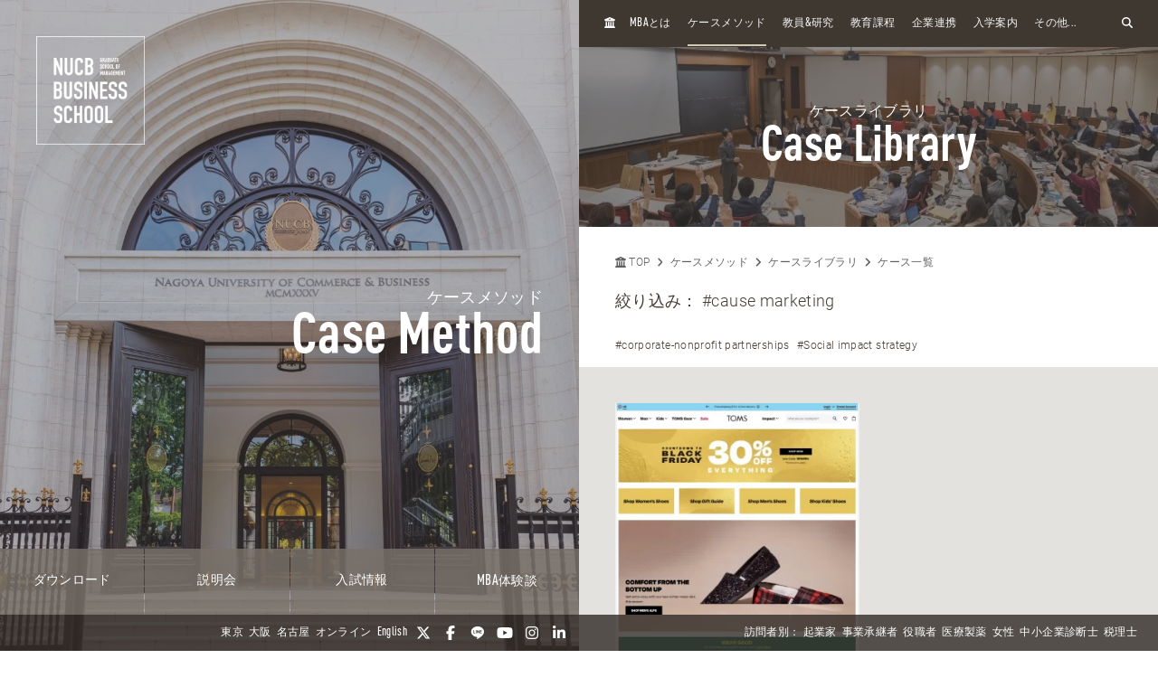

--- FILE ---
content_type: text/html; charset=UTF-8
request_url: https://mba.nucba.ac.jp/case/document/tag/cause%20marketing/tpl/search.html
body_size: 21418
content:

<!DOCTYPE html>
<html class="no-js" lang="ja">
<head>
<meta charset="UTF-8">
<link rel="preconnect" href="https://www.googletagmanager.com">
<link rel="preconnect" href="https://vts.zohopublic.com">
<link rel="preconnect" href="https://www.youtube.com">
<style>
@media (min-width:1024px) and (max-width:1439px){.acms-hide-lg{display:none!important}}@font-face{font-family:'DIN OT M';font-display:swap;src:url(/themes/mba2020/fonts/DINOT/DINOT-CondMedium.otf);src:url(/themes/mba2020/fonts/DINOT/DINOT-CondMedium.woff) format("woff"),url(/themes/mba2020/fonts/DINOT/DINOT-CondMedium.otf) format("opentype")}@font-face{font-family:'DIN OT B';font-display:swap;src:url(/themes/mba2020/fonts/DINOT/DINOT-CondBold.otf);src:url(/themes/mba2020/fonts/DINOT/DINOT-CondBold.woff) format("woff"),url(/themes/mba2020/fonts/DINOT/DINOT-CondBold.otf) format("opentype")}@font-face{font-family:Roboto;font-style:normal;font-weight:100;font-display:swap;src:local("Roboto Thin"),local("Roboto-Thin"),url(/themes/mba2020/fonts/Roboto/roboto-v20-latin-100.woff2) format("woff2"),url(/themes/mba2020/fonts/Roboto/roboto-v20-latin-100.woff) format("woff")}@font-face{font-family:Roboto;font-style:normal;font-weight:300;font-display:swap;src:local("Roboto Light"),local("Roboto-Light"),url(/themes/mba2020/fonts/Roboto/roboto-v20-latin-300.woff2) format("woff2"),url(/themes/mba2020/fonts/Roboto/roboto-v20-latin-300.woff) format("woff")}@font-face{font-family:Roboto;font-style:normal;font-weight:500;font-display:swap;src:local("Roboto Medium"),local("Roboto-Medium"),url(/themes/mba2020/fonts/Roboto/roboto-v20-latin-500.woff2) format("woff2"),url(/themes/mba2020/fonts/Roboto/roboto-v20-latin-500.woff) format("woff")}@font-face{font-family:'Noto Sans JP';font-style:normal;font-weight:100;font-display:swap;src:local("Noto Sans Japanese Thin"),local("NotoSansJapanese-Thin"),url(/themes/mba2020/fonts/Noto-Sans-JP/noto-sans-jp-v25-latin-100.woff2) format("woff2"),url(../fonts/noto-sans-jp-v25-latin-100.woff) format("woff")}@font-face{font-family:'Noto Sans JP';font-style:normal;font-weight:300;font-display:swap;src:local("Noto Sans Japanese Light"),local("NotoSansJapanese-Light"),url(/themes/mba2020/fonts/Noto-Sans-JP/noto-sans-jp-v25-latin-300.woff2) format("woff2"),url(/themes/mba2020/fonts/Noto-Sans-JP/noto-sans-jp-v25-latin-300.woff) format("woff")}@font-face{font-family:'Noto Sans JP';font-style:normal;font-weight:400;font-display:swap;src:local("Noto Sans Japanese Regular"),local("NotoSansJapanese-Regular"),url(/themes/mba2020/fonts/Noto-Sans-JP/noto-sans-jp-v25-latin-regular.woff2) format("woff2"),url(/themes/mba2020/fonts/Noto-Sans-JP/noto-sans-jp-v25-latin-regular.woff) format("woff")}@font-face{font-family:'Noto Sans JP';font-style:normal;font-weight:500;font-display:swap;src:local("Noto Sans Japanese Medium"),local("NotoSansJapanese-Medium"),url(/themes/mba2020/fonts/Noto-Sans-JP/noto-sans-jp-v25-latin-500.woff2) format("woff2"),url(/themes/mba2020/fonts/Noto-Sans-JP/noto-sans-jp-v25-latin-500.woff) format("woff")}html{line-height:1.15;-webkit-text-size-adjust:100%}body{margin:0}h1{margin:.67em 0;font-size:2em}a{background-color:transparent}img{border-style:none}button,input{margin:0;font-size:100%;font-family:inherit;line-height:1.15}button,input{overflow:visible}button{text-transform:none}[type=submit],button{-webkit-appearance:button}[type=submit]::-moz-focus-inner,button::-moz-focus-inner{padding:0;border-style:none}[type=submit]:-moz-focusring,button:-moz-focusring{outline:1px dotted ButtonText}::-webkit-file-upload-button{font:inherit;-webkit-appearance:button}html{height:100%}body{color:#4d4848;font-family:Roboto,"Noto Sans JP",-apple-system,BlinkMacSystemFont,"Segoe UI","Hiragino Sans","Hiragino Kaku Gothic ProN",Meiryo,sans-serif;font-weight:300;line-height:1.5;font-size:14px;word-break:break-word}body:lang(ja){font-feature-settings:"palt";letter-spacing:.025em}.list-unstyled{margin:0;padding:0;list-style:none}a{color:#006dd9;text-decoration:none;border:none}a:visited{color:#006dd9;text-decoration:none}.p-header-sp{position:fixed;top:0;box-sizing:border-box;width:100%;padding:0;overflow:hidden;background:#3f3831;z-index:6}.p-header-sp__wrap{box-sizing:border-box;display:flex;justify-content:space-between;flex:1;align-items:center;overflow:hidden;width:100%;height:56px;margin:0;padding:8px 20px;overflow:hidden;z-index:6}.p-header-sp-link{display:flex;font-family:"DIN OT B",Roboto,"Noto Sans JP",-apple-system,BlinkMacSystemFont,"Segoe UI","Hiragino Sans","Hiragino Kaku Gothic ProN",Meiryo,sans-serif;font-weight:500}.p-header-sp-link__wrap{display:flex;list-style:none;font-size:16px;padding:0;margin:0 8px}.p-header-sp-link__item a{padding:0 4px;color:#fff}.p-header-sp-link__item a,.p-header-sp-link__item a:link{color:#fff;text-decoration:none}.p-header-sp-link__item a:visited{color:#fff}.p-header-sp__title{margin:0;font-size:0}.p-header-sp__logo{z-index:6;height:33px}.c-btn-offcanvas-wrap{display:flex;align-items:center;position:unset;width:auto;height:auto;border-radius:unset;background-color:transparent}.c-btn-offcanvas{position:unset;display:block}.c-btn-offcanvas-btn{position:relative;display:block;width:30px;height:15px;background-image:url(/themes/mba2020/images/marker/icon_offcanvas_btn.svg)}@media screen and (min-width:1024px){.p-header-sp,.p-header-sp__logo{display:none}}.p-abroad-partner-map-bubble-title{-ms-grid-row:2;-ms-grid-column:2;margin-top:0;margin-bottom:10px;grid-area:gm-style-iw-d-right2}.p-abroad-partner-map-bubble-img{-ms-grid-row:1;-ms-grid-column:1;-ms-grid-column-span:2;display:block;width:200px;max-width:100%;height:auto;margin-bottom:10px;margin-right:10px;grid-area:gm-style-iw-d-top}.p-abroad-partner-map-bubble-flag{-ms-grid-row:2;-ms-grid-column:1;display:inline-block;width:30px;max-width:100%;height:auto;margin-bottom:10px;margin-right:8px;grid-area:gm-style-iw-d-left2}.p-abroad-partner-map-bubble-summary{-ms-grid-row:3;-ms-grid-column:1;-ms-grid-column-span:2;font-size:12px;margin-top:0;margin-bottom:0;grid-area:gm-style-iw-d-bottom}.p-unit-request__title{-ms-grid-row:1;-ms-grid-column:1;font-size:18px;margin-bottom:1em;text-align:center;font-weight:300;color:#463d35;grid-area:unit-request-title}.p-unit-request__img-wrap{-ms-grid-row:2;-ms-grid-column:1;margin-left:20px;grid-area:unit-request-img}.p-unit-request__text{-ms-grid-row:3;-ms-grid-column:1;font-size:14px;margin:20px 0 0;grid-area:unit-request-text;line-height:1.7}.p-unit-request__btn-wrap{-ms-grid-row:4;-ms-grid-column:1;margin:24px 0 0;grid-area:unit-request-btn;text-align:right}@media screen and (min-width:768px){.p-unit-request__title{-ms-grid-row:1;-ms-grid-column:1;margin:0;font-size:18px;text-align:left;grid-area:unit-request-title}.p-unit-request__img-wrap{-ms-grid-row:2;-ms-grid-column:1;grid-area:unit-request-img}.p-unit-request__text{-ms-grid-row:3;-ms-grid-column:1;font-size:14px;grid-area:unit-request-text}.p-unit-request__btn-wrap{-ms-grid-row:4;-ms-grid-column:1;grid-area:unit-request-btn;text-align:left}}.js-nav-overlay{background:#3f3831;opacity:.95}.p-offcanvas{position:relative;font-family:"DIN OT M",Roboto,"Noto Sans JP",-apple-system,BlinkMacSystemFont,"Segoe UI","Hiragino Sans","Hiragino Kaku Gothic ProN",Meiryo,sans-serif;z-index:102;padding:20px;padding-bottom:84px;overflow:scroll;box-sizing:border-box}.p-offcanvas .p-search-box{margin:20px auto;max-width:390px}.p-offcanvas .p-search-box__form-inner{display:flex;align-items:center;justify-content:space-between;background-color:#fff;border:1px solid #d8d5d5;border-radius:4px}.p-offcanvas .p-search-box__input{box-sizing:border-box;max-width:100%;padding:0;background:0 0;border:none;border-radius:0;-webkit-appearance:none;-moz-appearance:none;appearance:none;font-size:16px;font-weight:300;flex:1;padding:10px 10px 7px;font-family:Roboto,"Noto Sans JP",-apple-system,BlinkMacSystemFont,"Segoe UI","Hiragino Sans","Hiragino Kaku Gothic ProN",Meiryo,sans-serif}.p-offcanvas .p-search-box__input::-moz-placeholder{color:rgba(77,72,72,.4)}.p-offcanvas .p-search-box__input:-ms-input-placeholder{color:rgba(77,72,72,.4)}.p-offcanvas .p-search-box__submit{padding:0;background-color:transparent;border:none;-webkit-appearance:none;-moz-appearance:none;appearance:none;-ms-grid-row-align:stretch;align-self:stretch;padding:0 12px;color:#463d35}.p-offcanvas .p-search-box__submit-icon{font-size:18px;color:inherit}.c-btn-offcanvas-close{position:absolute;top:0;right:20px;color:#fff;font-weight:200;text-align:center;font-size:26px}.c-btn-offcanvas-close:visited{color:#fff;text-decoration:none}.c-offcanvas-nav{font-size:15px;width:100%;margin:0 0 0 33px;display:none}.c-offcanvas-nav__global-title{font-size:15px;margin:.67em 0 .67em 19px;font-weight:300}.c-offcanvas-nav__parent-link{display:flex;align-items:center;padding-top:3px;padding-bottom:3px}.c-offcanvas-nav__wrap{margin:0 auto 10px;max-width:390px}.c-offcanvas-nav__item{font-weight:300}.c-offcanvas-nav__item span{font-size:112%;line-height:1.28}.c-offcanvas-nav__item a{display:flex;color:#fff;padding-top:3px;padding-bottom:3px}.c-offcanvas-nav__item a:visited{color:#fff;text-decoration:none}.c-offcanvas-nav__item.is-child>a{padding-top:4px;padding-bottom:4px}.c-offcanvas-nav__title{font-size:15px;color:#d9d0bc;padding:5px 15px;border-left:4px solid #d9d0bc}.c-btn-offcanvas-close-line{position:relative;display:inline-block;width:20px;height:2px;background-color:#fff;transform:rotate(45deg)}.c-btn-offcanvas-close-line:after{position:absolute;display:block;width:20px;height:2px;background-color:#fff;transform:rotate(90deg);content:""}.c-offcanvas-nav__btn{position:relative;display:inline-block;width:14px;height:2px;background-color:#fff}.c-offcanvas-nav__btn:after{position:absolute;display:block;width:14px;height:2px;background-color:#fff;transform:rotate(90deg);content:"";opacity:1}.js-nav-overlay-content{position:fixed;overflow-y:scroll;overflow-x:hidden;z-index:101;top:0;right:0;bottom:0;left:0;display:none}.p-search-box__form-inner{display:flex;align-items:center;justify-content:space-between;width:100%;background-color:#fff;border:1px solid #d8d5d5;border-radius:4px}.p-search-box__input{box-sizing:border-box;max-width:100%;padding:0;background:0 0;border:none;border-radius:0;-webkit-appearance:none;-moz-appearance:none;appearance:none;font-size:16px;font-weight:300;flex:1;padding:10px 10px 7px;font-family:Roboto,"Noto Sans JP",-apple-system,BlinkMacSystemFont,"Segoe UI","Hiragino Sans","Hiragino Kaku Gothic ProN",Meiryo,sans-serif}.p-search-box__input::-moz-placeholder{color:rgba(77,72,72,.4)}.p-search-box__input:-ms-input-placeholder{color:rgba(77,72,72,.4)}.p-search-box__submit{padding:0;background-color:transparent;border:none;-webkit-appearance:none;-moz-appearance:none;appearance:none;-ms-grid-row-align:stretch;align-self:stretch;padding:0 12px;color:#463d35}.p-search-box__submit-icon{font-size:18px;color:inherit}@media all and (-ms-high-contrast:none) and (min-width:1024px){::-ms-backdrop{flex-basis:46%}}@media all and (-ms-high-contrast:none) and (min-width:1440px){::-ms-backdrop{flex-basis:22%}}.p-navigation a{color:#fff;white-space:normal}.p-navigation a:link,.p-navigation a:visited{color:#fff;opacity:1}.c-nav-list-sp,.page-top-btn{display:none}@media screen and (max-width:1023px){.c-nav-list-sp{position:fixed;bottom:0;z-index:200;width:100%;background-color:#3f3831;padding:0 20px;box-sizing:border-box;display:flex;justify-content:space-between;align-items:stretch}.c-nav-list-sp__list{margin:0;padding:0;list-style:none;font-size:12px;color:#fff;font-family:"DIN OT B",Roboto,"Noto Sans JP",-apple-system,BlinkMacSystemFont,"Segoe UI","Hiragino Sans","Hiragino Kaku Gothic ProN",Meiryo,sans-serif;font-weight:500;text-align:center;display:flex;justify-content:stretch;align-items:stretch;width:100%}.c-nav-list-sp__item{flex:1}.c-nav-list-sp__link{display:block;width:100%;height:100%;box-sizing:border-box;padding:1em 0}.c-nav-list-sp__link,.c-nav-list-sp__link:link{color:inherit;text-decoration:none}.c-nav-list-sp__link:visited{color:inherit}.c-nav-list-sp__icon{display:block;width:18px;height:18px;margin:0 auto 4px}.page-top-btn{display:block;position:fixed;right:10px;bottom:72px;z-index:6}.page-top-btn .fa-circle-chevron-up{color:#463d35;font-size:40px}.page-top-btn::before{content:"";display:block;position:absolute;top:6px;right:6px;width:32px;height:32px;background-color:#fff;border-radius:16px;z-index:-1}}@media (min-width:1024px) and (max-width:1439px){.acms-hide-lg{display:none!important}}@font-face{font-family:'DIN OT M';font-display:swap;src:url(/themes/mba2020/fonts/DINOT/DINOT-CondMedium.otf);src:url(/themes/mba2020/fonts/DINOT/DINOT-CondMedium.woff) format("woff"),url(/themes/mba2020/fonts/DINOT/DINOT-CondMedium.otf) format("opentype")}@font-face{font-family:'DIN OT B';font-display:swap;src:url(/themes/mba2020/fonts/DINOT/DINOT-CondBold.otf);src:url(/themes/mba2020/fonts/DINOT/DINOT-CondBold.woff) format("woff"),url(/themes/mba2020/fonts/DINOT/DINOT-CondBold.otf) format("opentype")}@font-face{font-family:Roboto;font-style:normal;font-weight:100;font-display:swap;src:local("Roboto Thin"),local("Roboto-Thin"),url(/themes/mba2020/fonts/Roboto/roboto-v20-latin-100.woff2) format("woff2"),url(/themes/mba2020/fonts/Roboto/roboto-v20-latin-100.woff) format("woff")}@font-face{font-family:Roboto;font-style:normal;font-weight:300;font-display:swap;src:local("Roboto Light"),local("Roboto-Light"),url(/themes/mba2020/fonts/Roboto/roboto-v20-latin-300.woff2) format("woff2"),url(/themes/mba2020/fonts/Roboto/roboto-v20-latin-300.woff) format("woff")}@font-face{font-family:Roboto;font-style:normal;font-weight:500;font-display:swap;src:local("Roboto Medium"),local("Roboto-Medium"),url(/themes/mba2020/fonts/Roboto/roboto-v20-latin-500.woff2) format("woff2"),url(/themes/mba2020/fonts/Roboto/roboto-v20-latin-500.woff) format("woff")}@font-face{font-family:'Noto Sans JP';font-style:normal;font-weight:100;font-display:swap;src:local("Noto Sans Japanese Thin"),local("NotoSansJapanese-Thin"),url(/themes/mba2020/fonts/Noto-Sans-JP/noto-sans-jp-v25-latin-100.woff2) format("woff2"),url(../fonts/noto-sans-jp-v25-latin-100.woff) format("woff")}@font-face{font-family:'Noto Sans JP';font-style:normal;font-weight:300;font-display:swap;src:local("Noto Sans Japanese Light"),local("NotoSansJapanese-Light"),url(/themes/mba2020/fonts/Noto-Sans-JP/noto-sans-jp-v25-latin-300.woff2) format("woff2"),url(/themes/mba2020/fonts/Noto-Sans-JP/noto-sans-jp-v25-latin-300.woff) format("woff")}@font-face{font-family:'Noto Sans JP';font-style:normal;font-weight:400;font-display:swap;src:local("Noto Sans Japanese Regular"),local("NotoSansJapanese-Regular"),url(/themes/mba2020/fonts/Noto-Sans-JP/noto-sans-jp-v25-latin-regular.woff2) format("woff2"),url(/themes/mba2020/fonts/Noto-Sans-JP/noto-sans-jp-v25-latin-regular.woff) format("woff")}@font-face{font-family:'Noto Sans JP';font-style:normal;font-weight:500;font-display:swap;src:local("Noto Sans Japanese Medium"),local("NotoSansJapanese-Medium"),url(/themes/mba2020/fonts/Noto-Sans-JP/noto-sans-jp-v25-latin-500.woff2) format("woff2"),url(/themes/mba2020/fonts/Noto-Sans-JP/noto-sans-jp-v25-latin-500.woff) format("woff")}html{line-height:1.15;-webkit-text-size-adjust:100%}body{margin:0}h1{margin:.67em 0;font-size:2em}a{background-color:transparent}img{border-style:none}button,input{margin:0;font-size:100%;font-family:inherit;line-height:1.15}button,input{overflow:visible}button{text-transform:none}[type=submit],button{-webkit-appearance:button}[type=submit]::-moz-focus-inner,button::-moz-focus-inner{padding:0;border-style:none}[type=submit]:-moz-focusring,button:-moz-focusring{outline:1px dotted ButtonText}::-webkit-file-upload-button{font:inherit;-webkit-appearance:button}.p-unit-request__title{-ms-grid-row:1;-ms-grid-column:1;font-size:18px;margin-bottom:1em;text-align:center;font-weight:300;color:#463d35;grid-area:unit-request-title}.p-unit-request__img-wrap{-ms-grid-row:2;-ms-grid-column:1;margin-left:20px;grid-area:unit-request-img}.p-unit-request__text{-ms-grid-row:3;-ms-grid-column:1;font-size:14px;margin:20px 0 0;grid-area:unit-request-text;line-height:1.7}.p-unit-request__btn-wrap{-ms-grid-row:4;-ms-grid-column:1;margin:24px 0 0;grid-area:unit-request-btn;text-align:right}@media screen and (min-width:768px){.p-unit-request__title{-ms-grid-row:1;-ms-grid-column:1;margin:0;font-size:18px;text-align:left;grid-area:unit-request-title}.p-unit-request__img-wrap{-ms-grid-row:2;-ms-grid-column:1;grid-area:unit-request-img}.p-unit-request__text{-ms-grid-row:3;-ms-grid-column:1;font-size:14px;grid-area:unit-request-text}.p-unit-request__btn-wrap{-ms-grid-row:4;-ms-grid-column:1;grid-area:unit-request-btn;text-align:left}}@media all and (-ms-high-contrast:none) and (min-width:1024px){::-ms-backdrop{flex-basis:46%}}@media all and (-ms-high-contrast:none) and (min-width:1440px){::-ms-backdrop{flex-basis:22%}}@font-face{font-family:'DIN OT M';font-display:swap;src:url(/themes/mba2020/fonts/DINOT/DINOT-CondMedium.otf);src:url(/themes/mba2020/fonts/DINOT/DINOT-CondMedium.woff) format("woff"),url(/themes/mba2020/fonts/DINOT/DINOT-CondMedium.otf) format("opentype")}@font-face{font-family:'DIN OT B';font-display:swap;src:url(/themes/mba2020/fonts/DINOT/DINOT-CondBold.otf);src:url(/themes/mba2020/fonts/DINOT/DINOT-CondBold.woff) format("woff"),url(/themes/mba2020/fonts/DINOT/DINOT-CondBold.otf) format("opentype")}@font-face{font-family:Roboto;font-style:normal;font-weight:100;font-display:swap;src:local("Roboto Thin"),local("Roboto-Thin"),url(/themes/mba2020/fonts/Roboto/roboto-v20-latin-100.woff2) format("woff2"),url(/themes/mba2020/fonts/Roboto/roboto-v20-latin-100.woff) format("woff")}@font-face{font-family:Roboto;font-style:normal;font-weight:300;font-display:swap;src:local("Roboto Light"),local("Roboto-Light"),url(/themes/mba2020/fonts/Roboto/roboto-v20-latin-300.woff2) format("woff2"),url(/themes/mba2020/fonts/Roboto/roboto-v20-latin-300.woff) format("woff")}@font-face{font-family:Roboto;font-style:normal;font-weight:500;font-display:swap;src:local("Roboto Medium"),local("Roboto-Medium"),url(/themes/mba2020/fonts/Roboto/roboto-v20-latin-500.woff2) format("woff2"),url(/themes/mba2020/fonts/Roboto/roboto-v20-latin-500.woff) format("woff")}@font-face{font-family:'Noto Sans JP';font-style:normal;font-weight:100;font-display:swap;src:local("Noto Sans Japanese Thin"),local("NotoSansJapanese-Thin"),url(/themes/mba2020/fonts/Noto-Sans-JP/noto-sans-jp-v25-latin-100.woff2) format("woff2"),url(../fonts/noto-sans-jp-v25-latin-100.woff) format("woff")}@font-face{font-family:'Noto Sans JP';font-style:normal;font-weight:300;font-display:swap;src:local("Noto Sans Japanese Light"),local("NotoSansJapanese-Light"),url(/themes/mba2020/fonts/Noto-Sans-JP/noto-sans-jp-v25-latin-300.woff2) format("woff2"),url(/themes/mba2020/fonts/Noto-Sans-JP/noto-sans-jp-v25-latin-300.woff) format("woff")}@font-face{font-family:'Noto Sans JP';font-style:normal;font-weight:400;font-display:swap;src:local("Noto Sans Japanese Regular"),local("NotoSansJapanese-Regular"),url(/themes/mba2020/fonts/Noto-Sans-JP/noto-sans-jp-v25-latin-regular.woff2) format("woff2"),url(/themes/mba2020/fonts/Noto-Sans-JP/noto-sans-jp-v25-latin-regular.woff) format("woff")}@font-face{font-family:'Noto Sans JP';font-style:normal;font-weight:500;font-display:swap;src:local("Noto Sans Japanese Medium"),local("NotoSansJapanese-Medium"),url(/themes/mba2020/fonts/Noto-Sans-JP/noto-sans-jp-v25-latin-500.woff2) format("woff2"),url(/themes/mba2020/fonts/Noto-Sans-JP/noto-sans-jp-v25-latin-500.woff) format("woff")}html{line-height:1.15;-webkit-text-size-adjust:100%}body{margin:0}h1{margin:.67em 0;font-size:2em}a{background-color:transparent}img{border-style:none}button,input{margin:0;font-size:100%;font-family:inherit;line-height:1.15}button,input{overflow:visible}button{text-transform:none}[type=submit],button{-webkit-appearance:button}[type=submit]::-moz-focus-inner,button::-moz-focus-inner{padding:0;border-style:none}[type=submit]:-moz-focusring,button:-moz-focusring{outline:1px dotted ButtonText}::-webkit-file-upload-button{font:inherit;-webkit-appearance:button}html{height:100%}body{color:#4d4848;font-family:Roboto,"Noto Sans JP",-apple-system,BlinkMacSystemFont,"Segoe UI","Hiragino Sans","Hiragino Kaku Gothic ProN",Meiryo,sans-serif;font-weight:300;line-height:1.5;font-size:14px;word-break:break-word}body:lang(ja){font-feature-settings:"palt";letter-spacing:.025em}.list-unstyled{margin:0;padding:0;list-style:none}a{color:#006dd9;text-decoration:none;border:none}a:visited{color:#006dd9;text-decoration:none}
</style>
<link rel="preload" href="/themes/mba2020/dest/bundle.css?date=20250714114206" as="style" onload="this.onload=null;this.rel='stylesheet'">
<link rel="preload" href="/themes/mba2020/css/custom.css?date=20220713141621" as="style" onload="this.onload=null;this.rel='stylesheet'">
<noscript><link rel="stylesheet" href="/themes/mba2020/dest/bundle.css?date=20250714114206"></noscript>
<script>
  /*! loadCSS. [c]2017 Filament Group, Inc. MIT License */
  /* This file is meant as a standalone workflow for
  - testing support for link[rel=preload]
  - enabling async CSS loading in browsers that do not support rel=preload
  - applying rel preload css once loaded, whether supported or not.
  */
  !function(t){"use strict";t.loadCSS||(t.loadCSS=function(){});var e=loadCSS.relpreload={};if(e.support=function(){var e;try{e=t.document.createElement("link").relList.supports("preload")}catch(t){e=!1}return function(){return e}}(),e.bindMediaToggle=function(t){var e=t.media||"all";function a(){t.addEventListener?t.removeEventListener("load",a):t.attachEvent&&t.detachEvent("onload",a),t.setAttribute("onload",null),t.media=e}t.addEventListener?t.addEventListener("load",a):t.attachEvent&&t.attachEvent("onload",a),setTimeout(function(){t.rel="stylesheet",t.media="only x"}),setTimeout(a,3e3)},e.poly=function(){if(!e.support())for(var a=t.document.getElementsByTagName("link"),n=0;n<a.length;n++){var o=a[n];"preload"!==o.rel||"style"!==o.getAttribute("as")||o.getAttribute("data-loadcss")||(o.setAttribute("data-loadcss",!0),e.bindMediaToggle(o))}},!e.support()){e.poly();var a=t.setInterval(e.poly,500);t.addEventListener?t.addEventListener("load",function(){e.poly(),t.clearInterval(a)}):t.attachEvent&&t.attachEvent("onload",function(){e.poly(),t.clearInterval(a)})}"undefined"!=typeof exports?exports.loadCSS=loadCSS:t.loadCSS=loadCSS}("undefined"!=typeof global?global:this);
</script>
<link rel="canonical" href="https://mba.nucba.ac.jp/case/document/" />
<title>
cause marketing | ケース一覧 | 名商大ビジネススクール - 国際認証MBA
</title>
<meta http-equiv="X-UA-Compatible" content="IE=edge">
<meta name="viewport" content="width=device-width, initial-scale=1.0, viewport-fit=cover">
<meta name="format-detection" content="telephone=no">
<meta property="og:url" content="https://mba.nucba.ac.jp/case/document/">
<meta property="og:site_name" content="名商大ビジネススクール - 国際認証MBA">
<meta property="og:title" content="cause marketing | ケース一覧 | 名商大ビジネススクール - 国際認証MBA">
<meta property="og:type" content="article">
<meta name="twitter:title" content="cause marketing | ケース一覧 | 名商大ビジネススクール - 国際認証MBA">
<meta name="twitter:card" content="summary_large_image">
<meta name="twitter:domain" content="mba.nucba.ac.jp">
<meta name="twitter:image" content="https://mba.nucba.ac.jp/archives/">
<meta name="twitter:site" content="@mba_jp">
<meta name="twitter:creator" content="@mba_jp">
<meta name="robots" content="noindex">
<link rel="alternate" href="https://mba.nucba.ac.jp/case/document/tag/cause%20marketing/" hreflang="ja">
<link rel="alternate" href="https://mba.nucba.ac.jp/en/case/document/tag/cause%20marketing/" hreflang="en">
<style>
:root {
/* 余白ユニット */
--unit-space-sm : 1rem;
--unit-space-md : 2rem;
--unit-space-lg : 3rem;
}
</style>
<meta name="theme-color" content="#ffffff">
<link rel="icon" href="/favicon.svg" type="image/svg+xml">
<link rel="icon alternate" href="/favicon.png" type="image/png">
<link rel="apple-touch-icon" href="/apple-touch-icon.png">
<link rel="mask-icon" href="/safari-pinned-tab.svg" color="#554a40">
<link rel="icon" type="image/png" sizes="192x192" href="/android-chrome.png">
<link rel="alternate" type="application/rss+xml" title="RSS 2.0" href="https://mba.nucba.ac.jp/case/document/rss2.xml">
<script type="application/ld+json">
{
	"@context": "http://schema.org",
	"@type": "BreadcrumbList",
	"itemListElement":
	[
	{
		"@type": "ListItem",
		"position": 1,
		"item":
		{
		"@id": "https://mba.nucba.ac.jp/",
		"name": "TOP"
		}
	},{
		"@type": "ListItem",
		"position": 2,
		"item":
		{
		"@id": "https://mba.nucba.ac.jp/case-method/",
		"name": "ケースメソッド"
		}
	},{
		"@type": "ListItem",
		"position": 3,
		"item":
		{
		"@id": "https://mba.nucba.ac.jp/case/",
		"name": "ケースライブラリ"
		}
	},{
		"@type": "ListItem",
		"position": 4,
		"item":
		{
		"@id": "https://mba.nucba.ac.jp/case/document/",
		"name": "ケース一覧"
		}
	}
	]
}
</script>
<link rel="stylesheet" href="/themes/mba2020/css/cookieconsent.css?date=20241101103659">
<script src="/js/library/jquery/jquery-3.5.1.min.js" charset="UTF-8"></script>
<script src="/acms.js?uaGroup=PC&amp;domains=mba.nucba.ac.jp&amp;jsDir=js/&amp;themesDir=/themes/&amp;bid=32&amp;eid=15418&amp;bcd=case/document&amp;googleApiKey=AIzaSyAykkmDFHmJrPNgZpxGiX71D3b0_uZZVO8&amp;jQuery=3.5.1&amp;jQueryMigrate=migrate-3.0.1&amp;mediaClientResize=on&amp;fulltimeSSL=1&amp;v=04c20c04ad3ba12d6be4716951124588&amp;umfs=32M&amp;pms=64M&amp;mfu=100&amp;lgImg=:800&amp;jpegQuality=95&amp;mediaLibrary=on&amp;edition=standard&amp;urlPreviewExpire=48&amp;timemachinePreviewDefaultDevice=PC&amp;scriptRoot=/" charset="UTF-8" id="acms-js"></script>
<script src="/themes/mba2020/dest/vendor.chunk.js?date=20260114104206" async></script>
<script src="/themes/mba2020/dest/bundle.js?date=20260114104205" async></script>
<script type="text/plain" data-category="analytics">(function(w,d,s,l,i){w[l]=w[l]||[];w[l].push({'gtm.start':
new Date().getTime(),event:'gtm.js'});var f=d.getElementsByTagName(s)[0],
j=d.createElement(s),dl=l!='dataLayer'?'&l='+l:'';j.async=true;j.src=
'https://www.googletagmanager.com/gtm.js?id='+i+dl;f.parentNode.insertBefore(j,f);
})(window,document,'script','dataLayer','GTM-PRQNVV');</script>
<meta name="facebook-domain-verification" content="ssg281ydisyljykaoevdk59isxvhm9" />
<script src="/themes/mba2020/js/htmx.min.js?date=20240905114515"></script>
<meta name="csrf-token" content="f8ea1cbbcb012b6c95678f96ac897494ff2afd16a7a73697b86c542ab5dbaacf"><script type="text/javascript" src="/js/dest/vendor.js?date=20250324134425" charset="UTF-8" async defer></script>
<script type="text/javascript" src="/js/dest/index.js?date=20250326142623" charset="UTF-8" async defer></script>
<meta name="generator" content="a-blog cms" />
</head>
<body>
<noscript type="text/plain" data-category="analytics"><iframe src="https://www.googletagmanager.com/ns.html?id=GTM-PRQNVV"
height="0" width="0" style="display:none;visibility:hidden"></iframe></noscript>
<header class="p-header-sp js-scroll-height-sp">
<div class="p-header-sp__wrap">
<div class="p-header-sp__logo">
<p class="p-header-sp__title">
<a href="https://mba.nucba.ac.jp/" class="p-header-sp__logo">
<img src="/media/001/202009/logo.svg?v=20201202131223"
alt="NUCB BUSINESS SCHOOL - Graduate School of Management"
class="p-header-sp__logo" />
</a>
</p>
</div>
<div class="p-header-sp-link">
<ul class="p-header-sp-link__wrap">
<li class="p-header-sp-link__item"><a href="https://mba.nucba.ac.jp/en"><span>EN</span></a></li>
</ul>
<div class="acms-hide-lg acms-hide-xl c-btn-offcanvas-wrap">
<a class="c-btn-offcanvas js-nav-overlay-btn" aria-label="menu">
<nav>
<span class="c-btn-offcanvas-btn"></span>
</nav>
</a>
</div>
</div>
</div>
</header>
<a class="page-top-btn scrollTo" href="#" alt="Page TOP" aria-label="Page TOP"><i class="fas fa-circle-chevron-up"></i></a>
<div class="c-nav-list-sp">
<ul class="c-nav-list-sp__list">
<li class="c-nav-list-sp__item">
<a href="https://mba.nucba.ac.jp/download/?htmx=true" class="c-nav-list-sp__link js-viewing-indelible acms_no_rewrite">
<img class="c-nav-list-sp__icon" alt="" src="/media/125/202012/brochure.svg?v=20240521201724" />
ダウンロード
</a>
</li>
<li class="c-nav-list-sp__item">
<a href="/event/?htmx=true" class="c-nav-list-sp__link js-viewing-indelible acms_no_rewrite">
<img class="c-nav-list-sp__icon" alt="" src="/media/125/202012/infosession.svg?v=20240521201718" />
説明会
</a>
</li>
<li class="c-nav-list-sp__item">
<a href="/admission/information/?htmx=true" class="c-nav-list-sp__link js-viewing-indelible acms_no_rewrite">
<img class="c-nav-list-sp__icon" alt="" src="/media/001/202106/opencampus.svg?v=20240521201659" />
入試情報
</a>
</li>
<li class="c-nav-list-sp__item">
<a href="/event/#voice" class="c-nav-list-sp__link js-viewing-indelible acms_no_rewrite">
<img class="c-nav-list-sp__icon" alt="" src="/media/125/202012/application.svg?v=20240521201707" />
<span>MBA</span>体験談
</a>
</li>
</ul>
</div>
<div class="js-nav-overlay"></div>
<div class="js-nav-overlay-content is-active p-offcanvas">
<a class="c-btn-offcanvas-close js-nav-overlay-close-btn" aria-label="close"><span class="c-btn-offcanvas-close-line"></span></a>
<div class="p-campus-box">
<p class="p-campus-box__title">キャンパス</p>
<div class="p-campus-box__grid">
<div class="p-campus-box__item">
<a href="https://mba.nucba.ac.jp/event/tokyo/" class="p-campus-box__link">
<img src="/media/001/202406/tokyo.jpg?v=20240628164513" alt="東京校">
<span>東京校</span>
</a>
</div>
<div class="p-campus-box__item">
<a href="https://mba.nucba.ac.jp/event/osaka/" class="p-campus-box__link">
<img src="/media/001/202406/osaka.jpg?v=20240628164534" alt="大阪校">
<span>大阪校</span>
</a>
</div>
<div class="p-campus-box__item">
<a href="https://mba.nucba.ac.jp/event/nagoya/" class="p-campus-box__link">
<img src="/media/001/202406/nagoya.jpg?v=20240628164611" alt="名古屋校">
<span>名古屋校</span>
</a>
</div>
</div>
</div>
<nav class="">
<ul class="c-offcanvas-nav__wrap list-unstyled">
<li class="c-offcanvas-nav__item js-link-match">
<a class="c-offcanvas-nav__parent-link js-nav-toggle js-link-match-item js-link-match-parent" data-href="https://mba.nucba.ac.jp/about/?htmx=true">
<span class="c-offcanvas-nav__btn js-nav-btn"></span>
<p class="c-offcanvas-nav__global-title"><span>MBA</span>とは</p>
</a>
<div class="c-offcanvas-nav js-nav-toggle-contents">
<a class="c-offcanvas-nav__link" href="https://mba.nucba.ac.jp/about/?htmx=true"><span>MBA</span>とは トップへ</a>
<div class="c-offcanvas-nav__child-link is-child">
<p class="c-offcanvas-nav__title">ビジネススクール</p>
<ul class="c-offcanvas-nav__wrap is-child list-unstyled">
<li class="c-offcanvas-nav__item is-child list-unstyled">
<a href="https://mba.nucba.ac.jp/about-mba/" class="c-offcanvas-nav__link js-link-match-item"><span>MBA</span>とは</a>
</li>
<li class="c-offcanvas-nav__item is-child list-unstyled">
<a href="https://mba.nucba.ac.jp/about/reason/" class="c-offcanvas-nav__link js-link-match-item">選ばれる理由</a>
</li>
<li class="c-offcanvas-nav__item is-child list-unstyled">
<a href="https://mba.nucba.ac.jp/about/history/" class="c-offcanvas-nav__link js-link-match-item">建学の精神と歩み</a>
</li>
<li class="c-offcanvas-nav__item is-child list-unstyled">
<a href="https://mba.nucba.ac.jp/accreditation/" class="c-offcanvas-nav__link js-link-match-item">国際認証</a>
</li>
<li class="c-offcanvas-nav__item is-child list-unstyled">
<a href="https://mba.nucba.ac.jp/ranking/" class="c-offcanvas-nav__link js-link-match-item">国際ランキング</a>
</li>
<li class="c-offcanvas-nav__item is-child list-unstyled">
<a href="https://mba.nucba.ac.jp/about/management/" class="c-offcanvas-nav__link js-link-match-item">運営委員会</a>
</li>
<li class="c-offcanvas-nav__item is-child list-unstyled">
<a href="https://mba.nucba.ac.jp/about/facility/" class="c-offcanvas-nav__link js-link-match-item">学修環境</a>
</li>
<li class="c-offcanvas-nav__item is-child list-unstyled">
<a href="https://mba.nucba.ac.jp/business-school/" class="c-offcanvas-nav__link js-link-match-item">ビジネススクールとは</a>
</li>
<li class="c-offcanvas-nav__item is-child list-unstyled">
<a href="https://mba.nucba.ac.jp/facts-and-figures/" class="c-offcanvas-nav__link js-link-match-item">情報公開</a>
</li>
</ul>
</div>
<div class="c-offcanvas-nav__child-link is-child">
<p class="c-offcanvas-nav__title">ニュース</p>
<ul class="c-offcanvas-nav__wrap is-child list-unstyled">
<li class="c-offcanvas-nav__item is-child list-unstyled">
<a href="https://mba.nucba.ac.jp/news/" class="c-offcanvas-nav__link js-link-match-item">ニュース</a>
</li>
<li class="c-offcanvas-nav__item is-child list-unstyled">
<a href="https://mba.nucba.ac.jp/media/" class="c-offcanvas-nav__link js-link-match-item">メディア掲載</a>
</li>
<li class="c-offcanvas-nav__item is-child list-unstyled">
<a href="https://mba.nucba.ac.jp/press/" class="c-offcanvas-nav__link js-link-match-item">プレスリリース</a>
</li>
<li class="c-offcanvas-nav__item is-child list-unstyled">
<a href="https://mba.nucba.ac.jp/faq/" class="c-offcanvas-nav__link js-link-match-item">よくある質問</a>
</li>
<li class="c-offcanvas-nav__item is-child list-unstyled">
<p class="c-offcanvas-nav__item__not-link">アナウンス</p>
</li>
<li class="c-offcanvas-nav__item is-child list-unstyled">
<a href="https://docs.google.com/forms/d/e/1FAIpQLSf9aeev4QfRJDkyX-nyhJ4_ELkP38zjFVbA6buOTq9qZ1UQjg/viewform" class="c-offcanvas-nav__link js-link-match-item">桜植樹寄付募集（90周年記念事業）</a>
</li>
</ul>
</div>
</div>
</li>
<li class="c-offcanvas-nav__item js-link-match">
<a class="c-offcanvas-nav__parent-link js-nav-toggle js-link-match-item js-link-match-parent" data-href="https://mba.nucba.ac.jp/case-method/">
<span class="c-offcanvas-nav__btn js-nav-btn"></span>
<p class="c-offcanvas-nav__global-title">ケースメソッド</p>
</a>
<div class="c-offcanvas-nav js-nav-toggle-contents">
<a class="c-offcanvas-nav__link" href="https://mba.nucba.ac.jp/case-method/">ケースメソッド トップへ</a>
<div class="c-offcanvas-nav__child-link is-child">
<p class="c-offcanvas-nav__title">ケースメソッド</p>
<ul class="c-offcanvas-nav__wrap is-child list-unstyled">
<li class="c-offcanvas-nav__item is-child list-unstyled">
<a href="https://mba.nucba.ac.jp/about-mba/case.html" class="c-offcanvas-nav__link js-link-match-item">ケースメソッドとは</a>
</li>
<li class="c-offcanvas-nav__item is-child list-unstyled">
<a href="https://mba.nucba.ac.jp/case-research/" class="c-offcanvas-nav__link js-link-match-item">ケースメソッド研究所</a>
</li>
<li class="c-offcanvas-nav__item is-child list-unstyled">
<a href="https://www.youtube.com/channel/UCHL06BDEohuWH1Ud8cWUoWQ" class="c-offcanvas-nav__link js-link-match-item">ケースメソッド<span>MBA</span>（動画）</a>
</li>
<li class="c-offcanvas-nav__item is-child list-unstyled">
<a href="https://mba.nucba.ac.jp/case-method/books/" class="c-offcanvas-nav__link js-link-match-item">ケースメソッド<span>MBA</span>（書籍）</a>
</li>
</ul>
</div>
<div class="c-offcanvas-nav__child-link is-child">
<p class="c-offcanvas-nav__title">ケースライブラリ</p>
<ul class="c-offcanvas-nav__wrap is-child list-unstyled">
<li class="c-offcanvas-nav__item is-child list-unstyled">
<a href="https://mba.nucba.ac.jp/case/ccj.html" class="c-offcanvas-nav__link js-link-match-item">日本ケースセンター</a>
</li>
<li class="c-offcanvas-nav__item is-child list-unstyled">
<a href="https://mba.nucba.ac.jp/case/" class="c-offcanvas-nav__link js-link-match-item">学内開発ケース</a>
</li>
<li class="c-offcanvas-nav__item is-child list-unstyled">
<a href="https://mba.nucba.ac.jp/case/award/" class="c-offcanvas-nav__link js-link-match-item">アワードケース</a>
</li>
</ul>
</div>
</div>
</li>
<li class="c-offcanvas-nav__item js-link-match">
<a class="c-offcanvas-nav__parent-link js-nav-toggle js-link-match-item js-link-match-parent" data-href="https://mba.nucba.ac.jp/faculty-and-research">
<span class="c-offcanvas-nav__btn js-nav-btn"></span>
<p class="c-offcanvas-nav__global-title">教員<span>&</span>研究</p>
</a>
<div class="c-offcanvas-nav js-nav-toggle-contents">
<a class="c-offcanvas-nav__link" href="https://mba.nucba.ac.jp/faculty-and-research">教員<span>&</span>研究 トップへ</a>
<div class="c-offcanvas-nav__child-link is-child">
<p class="c-offcanvas-nav__title">教員情報</p>
<ul class="c-offcanvas-nav__wrap is-child list-unstyled">
<li class="c-offcanvas-nav__item is-child list-unstyled">
<a href="https://mba.nucba.ac.jp/faculty" class="c-offcanvas-nav__link js-link-match-item">教員一覧</a>
</li>
<li class="c-offcanvas-nav__item is-child list-unstyled">
<a href="https://mba.nucba.ac.jp/research" class="c-offcanvas-nav__link js-link-match-item">研究活動紹介</a>
</li>
<li class="c-offcanvas-nav__item is-child list-unstyled">
<a href="https://mba.nucba.ac.jp/research/publish" class="c-offcanvas-nav__link js-link-match-item">教員出版物</a>
</li>
<li class="c-offcanvas-nav__item is-child list-unstyled">
<a href="https://info3.nucba.ac.jp/syllabus/syllabus_list.php?school_code=2" class="c-offcanvas-nav__link js-link-match-item">講義計画書</a>
</li>
</ul>
</div>
<div class="c-offcanvas-nav__child-link is-child">
<p class="c-offcanvas-nav__title">リーダーシップ研究機構</p>
<ul class="c-offcanvas-nav__wrap is-child list-unstyled">
<li class="c-offcanvas-nav__item is-child list-unstyled">
<p class="c-offcanvas-nav__item__not-link">ビジネスレビュー</p>
</li>
<li class="c-offcanvas-nav__item is-child list-unstyled">
<a href="https://mba.nucba.ac.jp/research/article" class="c-offcanvas-nav__link js-link-match-item">名商大ビジネスレビュー</a>
</li>
<li class="c-offcanvas-nav__item is-child list-unstyled">
<p class="c-offcanvas-nav__item__not-link">リサーチセンター</p>
</li>
<li class="c-offcanvas-nav__item is-child list-unstyled">
<a href="https://mba.nucba.ac.jp/succession/" class="c-offcanvas-nav__link js-link-match-item">事業承継研究所</a>
</li>
<li class="c-offcanvas-nav__item is-child list-unstyled">
<a href="https://mba.nucba.ac.jp/entre/" class="c-offcanvas-nav__link js-link-match-item">事業構想研究所</a>
</li>
<li class="c-offcanvas-nav__item is-child list-unstyled">
<a href="https://mba.nucba.ac.jp/case-research/" class="c-offcanvas-nav__link js-link-match-item">ケースメソッド研究所</a>
</li>
<li class="c-offcanvas-nav__item is-child list-unstyled">
<a href="https://mba.nucba.ac.jp/strategic_management/" class="c-offcanvas-nav__link js-link-match-item">戦略経営研究所</a>
</li>
</ul>
</div>
</div>
</li>
<li class="c-offcanvas-nav__item js-link-match">
<a class="c-offcanvas-nav__parent-link js-nav-toggle js-link-match-item js-link-match-parent" data-href="https://mba.nucba.ac.jp/program">
<span class="c-offcanvas-nav__btn js-nav-btn"></span>
<p class="c-offcanvas-nav__global-title">教育課程</p>
</a>
<div class="c-offcanvas-nav js-nav-toggle-contents">
<a class="c-offcanvas-nav__link" href="https://mba.nucba.ac.jp/program">教育課程 トップへ</a>
<div class="c-offcanvas-nav__child-link is-child">
<p class="c-offcanvas-nav__title">学位課程</p>
<ul class="c-offcanvas-nav__wrap is-child list-unstyled">
<li class="c-offcanvas-nav__item is-child list-unstyled">
<p class="c-offcanvas-nav__item__not-link">修士課程</p>
</li>
<li class="c-offcanvas-nav__item is-child list-unstyled">
<a href="https://mba.nucba.ac.jp/program/emba" class="c-offcanvas-nav__link js-link-match-item"><span>Executive MBA</span></a>
</li>
<li class="c-offcanvas-nav__item is-child list-unstyled">
<a href="https://mba.nucba.ac.jp/program/mba" class="c-offcanvas-nav__link js-link-match-item"><span>MBA - JP/EN</span></a>
</li>
<li class="c-offcanvas-nav__item is-child list-unstyled">
<a href="https://mba.nucba.ac.jp/program/management" class="c-offcanvas-nav__link js-link-match-item"><span>MSc in Management - EN</span></a>
</li>
<li class="c-offcanvas-nav__item is-child list-unstyled">
<a href="https://mba.nucba.ac.jp/en/program/msba" class="c-offcanvas-nav__link js-link-match-item"><span>MSc in Business Analytics - EN</span></a>
</li>
<li class="c-offcanvas-nav__item is-child list-unstyled">
<a href="https://mba.nucba.ac.jp/program/tax" class="c-offcanvas-nav__link js-link-match-item"><span>MSc in Taxation & Accounting</span></a>
</li>
<li class="c-offcanvas-nav__item is-child list-unstyled">
<p class="c-offcanvas-nav__item__not-link">複数学位課程</p>
</li>
<li class="c-offcanvas-nav__item is-child list-unstyled">
<a href="https://mba.nucba.ac.jp/abroad/double-degree/" class="c-offcanvas-nav__link js-link-match-item">ダブルディグリー提携大学</a>
</li>
<li class="c-offcanvas-nav__item is-child list-unstyled">
<p class="c-offcanvas-nav__item__not-link">修了認定課程</p>
</li>
<li class="c-offcanvas-nav__item is-child list-unstyled">
<a href="https://mba.nucba.ac.jp/premba/" class="c-offcanvas-nav__link js-link-match-item">オンライン<span>MBA</span>入門</a>
</li>
</ul>
</div>
<div class="c-offcanvas-nav__child-link is-child">
<p class="c-offcanvas-nav__title">社会人教育</p>
<ul class="c-offcanvas-nav__wrap is-child list-unstyled">
<li class="c-offcanvas-nav__item is-child list-unstyled">
<p class="c-offcanvas-nav__item__not-link">履修証明課程</p>
</li>
<li class="c-offcanvas-nav__item is-child list-unstyled">
<a href="https://mba.nucba.ac.jp/program/leadership/" class="c-offcanvas-nav__link js-link-match-item">リーダーシップ養成 - AMP</a>
</li>
<li class="c-offcanvas-nav__item is-child list-unstyled">
<a href="https://mba.nucba.ac.jp/program/plus/" class="c-offcanvas-nav__link js-link-match-item"><span>MBA Plus</span></a>
</li>
<li class="c-offcanvas-nav__item is-child list-unstyled">
<a href="https://mba.nucba.ac.jp/program/basics/" class="c-offcanvas-nav__link js-link-match-item"><span>MBA Basics</span></a>
</li>
<li class="c-offcanvas-nav__item is-child list-unstyled">
<a href="https://mba.nucba.ac.jp/program/basic/" class="c-offcanvas-nav__link js-link-match-item"><span>MBA</span>基礎（教育訓練指定講座）</a>
</li>
<li class="c-offcanvas-nav__item is-child list-unstyled">
<p class="c-offcanvas-nav__item__not-link">公開講座</p>
</li>
<li class="c-offcanvas-nav__item is-child list-unstyled">
<a href="https://mba.nucba.ac.jp/open-seminar/" class="c-offcanvas-nav__link js-link-match-item">特別講演</a>
</li>
</ul>
</div>
<div class="c-offcanvas-nav__child-link is-child">
<ul class="c-offcanvas-nav__wrap is-child list-unstyled">
<li class="c-offcanvas-nav__item is-child list-unstyled">
<p class="c-offcanvas-nav__item__not-link">単科課程（科目履修制度）</p>
</li>
<li class="c-offcanvas-nav__item is-child list-unstyled">
<a href="https://mba.nucba.ac.jp/program/essentials/" class="c-offcanvas-nav__link js-link-match-item"><span>MBA</span>単科を検索する</a>
</li>
<li class="c-offcanvas-nav__item is-child list-unstyled">
<a href="https://mba.nucba.ac.jp/program/focused/" class="c-offcanvas-nav__link js-link-match-item">年間スケジュール</a>
</li>
<li class="c-offcanvas-nav__item is-child list-unstyled">
<a href="https://mba.nucba.ac.jp/program/essentials/#theme=finance" class="c-offcanvas-nav__link js-link-match-item">会計 & ファイナンス</a>
</li>
<li class="c-offcanvas-nav__item is-child list-unstyled">
<a href="https://mba.nucba.ac.jp/program/essentials/#theme=marketing" class="c-offcanvas-nav__link js-link-match-item">マーケティング</a>
</li>
<li class="c-offcanvas-nav__item is-child list-unstyled">
<a href="https://mba.nucba.ac.jp/program/essentials/#theme=leadership" class="c-offcanvas-nav__link js-link-match-item">リーダーシップ</a>
</li>
<li class="c-offcanvas-nav__item is-child list-unstyled">
<a href="https://mba.nucba.ac.jp/program/essentials/#theme=management" class="c-offcanvas-nav__link js-link-match-item">マネジメント</a>
</li>
<li class="c-offcanvas-nav__item is-child list-unstyled">
<a href="https://mba.nucba.ac.jp/program/essentials/#theme=innovation" class="c-offcanvas-nav__link js-link-match-item">デジタル変革 & イノベーション</a>
</li>
<li class="c-offcanvas-nav__item is-child list-unstyled">
<a href="https://mba.nucba.ac.jp/program/essentials/#theme=healthcare" class="c-offcanvas-nav__link js-link-match-item">ヘルスケア経営</a>
</li>
<li class="c-offcanvas-nav__item is-child list-unstyled">
<a href="https://mba.nucba.ac.jp/program/essentials/#theme=management" class="c-offcanvas-nav__link js-link-match-item">経営戦略</a>
</li>
<li class="c-offcanvas-nav__item is-child list-unstyled">
<a href="https://mba.nucba.ac.jp/program/essentials/#theme=business" class="c-offcanvas-nav__link js-link-match-item">起業家育成 & 事業承継</a>
</li>
</ul>
</div>
</div>
</li>
<li class="c-offcanvas-nav__item js-link-match">
<a class="c-offcanvas-nav__parent-link js-nav-toggle js-link-match-item js-link-match-parent" data-href="https://mba.nucba.ac.jp/corporate">
<span class="c-offcanvas-nav__btn js-nav-btn"></span>
<p class="c-offcanvas-nav__global-title">企業連携</p>
</a>
<div class="c-offcanvas-nav js-nav-toggle-contents">
<a class="c-offcanvas-nav__link" href="https://mba.nucba.ac.jp/corporate">企業連携 トップへ</a>
<div class="c-offcanvas-nav__child-link is-child">
<p class="c-offcanvas-nav__title">企業研修</p>
<ul class="c-offcanvas-nav__wrap is-child list-unstyled">
<li class="c-offcanvas-nav__item is-child list-unstyled">
<p class="c-offcanvas-nav__item__not-link">管理職教育</p>
</li>
<li class="c-offcanvas-nav__item is-child list-unstyled">
<a href="https://mba.nucba.ac.jp/corporate/" class="c-offcanvas-nav__link js-link-match-item"><span>Corporate MBA</span></a>
</li>
<li class="c-offcanvas-nav__item is-child list-unstyled">
<a href="https://mba.nucba.ac.jp/program/nikkei/" class="c-offcanvas-nav__link js-link-match-item">日経ビジネススクール連携講座</a>
</li>
<li class="c-offcanvas-nav__item is-child list-unstyled">
<a href="https://mba.nucba.ac.jp/project/" class="c-offcanvas-nav__link js-link-match-item">実践逸品塾</a>
</li>
<li class="c-offcanvas-nav__item is-child list-unstyled">
<a href="https://mba.nucba.ac.jp/program/case-writing/" class="c-offcanvas-nav__link js-link-match-item">プロジェクト研究</a>
</li>
</ul>
</div>
<div class="c-offcanvas-nav__child-link is-child">
<p class="c-offcanvas-nav__title">企業派遣</p>
<ul class="c-offcanvas-nav__wrap is-child list-unstyled">
<li class="c-offcanvas-nav__item is-child list-unstyled">
<p class="c-offcanvas-nav__item__not-link">学位教育</p>
</li>
<li class="c-offcanvas-nav__item is-child list-unstyled">
<a href="https://mba.nucba.ac.jp/admission/information/#corporate" class="c-offcanvas-nav__link js-link-match-item">事業承継 / 企業派遣の方</a>
</li>
<li class="c-offcanvas-nav__item is-child list-unstyled">
<a href="support/scholarship/kyufu.html#corporate" class="c-offcanvas-nav__link js-link-match-item">人材開発支援助成金</a>
</li>
<li class="c-offcanvas-nav__item is-child list-unstyled">
<a href="https://mba.nucba.ac.jp/event/" class="c-offcanvas-nav__link js-link-match-item">説明会&体験クラス情報</a>
</li>
<li class="c-offcanvas-nav__item is-child list-unstyled">
<a href="https://www.jicoo.com/t/KLoqeQvKvnE3/e/jfhoTHnNYZNJ" class="c-offcanvas-nav__link js-link-match-item">個別相談予約</a>
</li>
</ul>
</div>
</div>
</li>
<li class="c-offcanvas-nav__item js-link-match">
<a class="c-offcanvas-nav__parent-link js-nav-toggle js-link-match-item js-link-match-parent" data-href="https://mba.nucba.ac.jp/admission">
<span class="c-offcanvas-nav__btn js-nav-btn"></span>
<p class="c-offcanvas-nav__global-title">入学案内</p>
</a>
<div class="c-offcanvas-nav js-nav-toggle-contents">
<a class="c-offcanvas-nav__link" href="https://mba.nucba.ac.jp/admission">入学案内 トップへ</a>
<div class="c-offcanvas-nav__child-link is-child">
<p class="c-offcanvas-nav__title">入学案内</p>
<ul class="c-offcanvas-nav__wrap is-child list-unstyled">
<li class="c-offcanvas-nav__item is-child list-unstyled">
<p class="c-offcanvas-nav__item__not-link">出願者の方</p>
</li>
<li class="c-offcanvas-nav__item is-child list-unstyled">
<a href="https://mba.nucba.ac.jp/admission/information/" class="c-offcanvas-nav__link js-link-match-item">入試情報</a>
</li>
<li class="c-offcanvas-nav__item is-child list-unstyled">
<a href="https://mba.nucba.ac.jp/admission/premba-information/" class="c-offcanvas-nav__link js-link-match-item">入試情報（<span>PreMBA</span>）</a>
</li>
<li class="c-offcanvas-nav__item is-child list-unstyled">
<a href="https://gsmexam.nucba.ac.jp/net/exam/1-select.html" class="c-offcanvas-nav__link js-link-match-item">オンライン出願</a>
</li>
<li class="c-offcanvas-nav__item is-child list-unstyled">
<p class="c-offcanvas-nav__item__not-link">合格者の方</p>
</li>
<li class="c-offcanvas-nav__item is-child list-unstyled">
<a href="https://mba.nucba.ac.jp/support/scholarship/kyufu.html" class="c-offcanvas-nav__link js-link-match-item">教育訓練給付制度（最大128万円）</a>
</li>
<li class="c-offcanvas-nav__item is-child list-unstyled">
<a href="https://mba.nucba.ac.jp/admission/tuition/" class="c-offcanvas-nav__link js-link-match-item">学費一覧</a>
</li>
</ul>
</div>
<div class="c-offcanvas-nav__child-link is-child">
<p class="c-offcanvas-nav__title">説明会案内</p>
<ul class="c-offcanvas-nav__wrap is-child list-unstyled">
<li class="c-offcanvas-nav__item is-child list-unstyled">
<p class="c-offcanvas-nav__item__not-link">検討者の方</p>
</li>
<li class="c-offcanvas-nav__item is-child list-unstyled">
<a href="https://mba.nucba.ac.jp/event/tokyo/" class="c-offcanvas-nav__link js-link-match-item">東京校</a>
</li>
<li class="c-offcanvas-nav__item is-child list-unstyled">
<a href="https://mba.nucba.ac.jp/event/osaka/" class="c-offcanvas-nav__link js-link-match-item">大阪校</a>
</li>
<li class="c-offcanvas-nav__item is-child list-unstyled">
<a href="https://mba.nucba.ac.jp/event/nagoya/" class="c-offcanvas-nav__link js-link-match-item">名古屋校</a>
</li>
<li class="c-offcanvas-nav__item is-child list-unstyled">
<a href="https://mba.nucba.ac.jp/event/#form" class="c-offcanvas-nav__link js-link-match-item">個別相談フォーム</a>
</li>
<li class="c-offcanvas-nav__item is-child list-unstyled">
<p class="c-offcanvas-nav__item__not-link">関連資料</p>
</li>
<li class="c-offcanvas-nav__item is-child list-unstyled">
<a href="https://mba.nucba.ac.jp/download/" class="c-offcanvas-nav__link js-link-match-item">資料ダウンロード</a>
</li>
<li class="c-offcanvas-nav__item is-child list-unstyled">
<a href="https://mba.nucba.ac.jp/faq/admission/" class="c-offcanvas-nav__link js-link-match-item">よくある質問</a>
</li>
</ul>
</div>
<div class="c-offcanvas-nav__child-link is-child">
<ul class="c-offcanvas-nav__wrap is-child list-unstyled">
<li class="c-offcanvas-nav__item is-child list-unstyled">
<p class="c-offcanvas-nav__item__not-link">企業・法人の方</p>
</li>
<li class="c-offcanvas-nav__item is-child list-unstyled">
<a href="https://mba.nucba.ac.jp/admission/information/#corporate" class="c-offcanvas-nav__link js-link-match-item">事業承継 / 企業派遣の方</a>
</li>
</ul>
</div>
</div>
</li>
<li class="c-offcanvas-nav__item js-link-match">
<a class="c-offcanvas-nav__parent-link js-nav-toggle js-link-match-item js-link-match-parent" data-href="https://mba.nucba.ac.jp/abroad/">
<span class="c-offcanvas-nav__btn js-nav-btn"></span>
<p class="c-offcanvas-nav__global-title">国際交流</p>
</a>
<div class="c-offcanvas-nav js-nav-toggle-contents">
<a class="c-offcanvas-nav__link" href="https://mba.nucba.ac.jp/abroad/">国際交流 トップへ</a>
<div class="c-offcanvas-nav__child-link is-child">
<p class="c-offcanvas-nav__title">国際課程</p>
<ul class="c-offcanvas-nav__wrap is-child list-unstyled">
<li class="c-offcanvas-nav__item is-child list-unstyled">
<a href="https://mba.nucba.ac.jp/abroad/exchange/" class="c-offcanvas-nav__link js-link-match-item">交換留学制度</a>
</li>
<li class="c-offcanvas-nav__item is-child list-unstyled">
<a href="https://mba.nucba.ac.jp/abroad/double-degree/" class="c-offcanvas-nav__link js-link-match-item">ダブルディグリー</a>
</li>
<li class="c-offcanvas-nav__item is-child list-unstyled">
<a href="https://mba.nucba.ac.jp/abroad/double-degree/dx.html" class="c-offcanvas-nav__link js-link-match-item"><span>MBA + </span>データサイエンス</a>
</li>
</ul>
</div>
<div class="c-offcanvas-nav__child-link is-child">
<p class="c-offcanvas-nav__title">国際ネットワーク</p>
<ul class="c-offcanvas-nav__wrap is-child list-unstyled">
<li class="c-offcanvas-nav__item is-child list-unstyled">
<a href="https://mba.nucba.ac.jp/partner/" class="c-offcanvas-nav__link js-link-match-item">交換留学提携校</a>
</li>
<li class="c-offcanvas-nav__item is-child list-unstyled">
<a href="https://mba.nucba.ac.jp/abroad-report/" class="c-offcanvas-nav__link js-link-match-item">留学レポート</a>
</li>
</ul>
</div>
</div>
</li>
<li class="c-offcanvas-nav__item js-link-match">
<a class="c-offcanvas-nav__parent-link js-nav-toggle js-link-match-item js-link-match-parent" data-href="https://mba.nucba.ac.jp/career/">
<span class="c-offcanvas-nav__btn js-nav-btn"></span>
<p class="c-offcanvas-nav__global-title">キャリア</p>
</a>
<div class="c-offcanvas-nav js-nav-toggle-contents">
<a class="c-offcanvas-nav__link" href="https://mba.nucba.ac.jp/career/">キャリア トップへ</a>
<div class="c-offcanvas-nav__child-link is-child">
<p class="c-offcanvas-nav__title">キャリア</p>
<ul class="c-offcanvas-nav__wrap is-child list-unstyled">
<li class="c-offcanvas-nav__item is-child list-unstyled">
<a href="https://mba.nucba.ac.jp/career/" class="c-offcanvas-nav__link js-link-match-item">キャリア支援</a>
</li>
<li class="c-offcanvas-nav__item is-child list-unstyled">
<a href="https://mba.nucba.ac.jp/career/alumni.html" class="c-offcanvas-nav__link js-link-match-item">修了生の声</a>
</li>
</ul>
</div>
<div class="c-offcanvas-nav__child-link is-child">
<p class="c-offcanvas-nav__title">ネットワーク</p>
<ul class="c-offcanvas-nav__wrap is-child list-unstyled">
<li class="c-offcanvas-nav__item is-child list-unstyled">
<a href="https://mba.nucba.ac.jp/strategic_management/healthcare/" class="c-offcanvas-nav__link js-link-match-item">製薬医療</a>
</li>
<li class="c-offcanvas-nav__item is-child list-unstyled">
<a href="https://mba.nucba.ac.jp/strategic_management/finance/" class="c-offcanvas-nav__link js-link-match-item">ファイナンス</a>
</li>
<li class="c-offcanvas-nav__item is-child list-unstyled">
<a href="https://mba.nucba.ac.jp/strategic_management/family-business/" class="c-offcanvas-nav__link js-link-match-item">事業承継</a>
</li>
<li class="c-offcanvas-nav__item is-child list-unstyled">
<a href="https://mba.nucba.ac.jp/strategic_management/doctoral-programs/" class="c-offcanvas-nav__link js-link-match-item">研究人材支援</a>
</li>
<li class="c-offcanvas-nav__item is-child list-unstyled">
<a href="https://mba.nucba.ac.jp/strategic_management/business-model/" class="c-offcanvas-nav__link js-link-match-item">事業構想</a>
</li>
<li class="c-offcanvas-nav__item is-child list-unstyled">
<a href="https://mba.nucba.ac.jp/strategic_management/international/" class="c-offcanvas-nav__link js-link-match-item">国際交流</a>
</li>
<li class="c-offcanvas-nav__item is-child list-unstyled">
<a href="https://mba.nucba.ac.jp/strategic_management/gastronomy/" class="c-offcanvas-nav__link js-link-match-item">美食文化</a>
</li>
<li class="c-offcanvas-nav__item is-child list-unstyled">
<a href="https://mba.nucba.ac.jp/strategic_management/taxandaccounting/" class="c-offcanvas-nav__link js-link-match-item">税理士・公認会計士</a>
</li>
<li class="c-offcanvas-nav__item is-child list-unstyled">
<a href="https://mba.nucba.ac.jp/strategic_management/startup/" class="c-offcanvas-nav__link js-link-match-item">スタートアップ経営</a>
</li>
</ul>
</div>
<div class="c-offcanvas-nav__child-link is-child">
<ul class="c-offcanvas-nav__wrap is-child list-unstyled">
<li class="c-offcanvas-nav__item is-child list-unstyled">
<a href="https://mba.nucba.ac.jp/strategic_management/business-consulting/" class="c-offcanvas-nav__link js-link-match-item">経営支援</a>
</li>
<li class="c-offcanvas-nav__item is-child list-unstyled">
<a href="https://mba.nucba.ac.jp/strategic_management/technology-management/" class="c-offcanvas-nav__link js-link-match-item">技術経営</a>
</li>
<li class="c-offcanvas-nav__item is-child list-unstyled">
<a href="https://mba.nucba.ac.jp/strategic_management/freelance/" class="c-offcanvas-nav__link js-link-match-item">エフェクチュエーション</a>
</li>
<li class="c-offcanvas-nav__item is-child list-unstyled">
<a href="https://mba.nucba.ac.jp/strategic_management/women-leaders/" class="c-offcanvas-nav__link js-link-match-item">女性リーダー</a>
</li>
<li class="c-offcanvas-nav__item is-child list-unstyled">
<a href="https://mba.nucba.ac.jp/strategic_management/learning/" class="c-offcanvas-nav__link js-link-match-item">学びネットワーク</a>
</li>
<li class="c-offcanvas-nav__item is-child list-unstyled">
<a href="https://mba.nucba.ac.jp/strategic_management/alumni/" class="c-offcanvas-nav__link js-link-match-item">同窓会</a>
</li>
<li class="c-offcanvas-nav__item is-child list-unstyled">
<a href="https://mba.nucba.ac.jp/strategic_management/golf/" class="c-offcanvas-nav__link js-link-match-item">ゴルフ</a>
</li>
<li class="c-offcanvas-nav__item is-child list-unstyled">
<a href="https://mba.nucba.ac.jp/strategic_management/career-design/" class="c-offcanvas-nav__link js-link-match-item">キャリア形成</a>
</li>
</ul>
</div>
</div>
</li>
<li class="c-offcanvas-nav__item js-link-match">
<a class="c-offcanvas-nav__parent-link js-nav-toggle js-link-match-item js-link-match-parent" data-href="https://mba.nucba.ac.jp/support/">
<span class="c-offcanvas-nav__btn js-nav-btn"></span>
<p class="c-offcanvas-nav__global-title">奨学金</p>
</a>
<div class="c-offcanvas-nav js-nav-toggle-contents">
<a class="c-offcanvas-nav__link" href="https://mba.nucba.ac.jp/support/">奨学金 トップへ</a>
<div class="c-offcanvas-nav__child-link is-child">
<p class="c-offcanvas-nav__title">奨学金・学生寮</p>
<ul class="c-offcanvas-nav__wrap is-child list-unstyled">
<li class="c-offcanvas-nav__item is-child list-unstyled">
<a href="https://mba.nucba.ac.jp/support/scholarship/" class="c-offcanvas-nav__link js-link-match-item">奨学金・学費支援</a>
</li>
<li class="c-offcanvas-nav__item is-child list-unstyled">
<a href="https://mba.nucba.ac.jp/support/scholarship/kyufu.html" class="c-offcanvas-nav__link js-link-match-item">専門実践教育訓練給付制度</a>
</li>
<li class="c-offcanvas-nav__item is-child list-unstyled">
<a href="https://mba.nucba.ac.jp/support/scholarship/bp.html" class="c-offcanvas-nav__link js-link-match-item">職業実践力育成課程《文科省》</a>
</li>
<li class="c-offcanvas-nav__item is-child list-unstyled">
<a href="https://mba.nucba.ac.jp/support/nagoya/" class="c-offcanvas-nav__link js-link-match-item">国際学生寮</a>
</li>
</ul>
</div>
<div class="c-offcanvas-nav__child-link is-child">
<p class="c-offcanvas-nav__title">教育方針</p>
<ul class="c-offcanvas-nav__wrap is-child list-unstyled">
<li class="c-offcanvas-nav__item is-child list-unstyled">
<a href="https://mba.nucba.ac.jp/support/admissionpolicy.html" class="c-offcanvas-nav__link js-link-match-item">教育要綱</a>
</li>
<li class="c-offcanvas-nav__item is-child list-unstyled">
<a href="https://mba.nucba.ac.jp/support/graduation.html" class="c-offcanvas-nav__link js-link-match-item">修了要件</a>
</li>
</ul>
</div>
</div>
</li>
<li class="c-offcanvas-nav__item js-link-match">
<a class="c-offcanvas-nav__parent-link js-nav-toggle js-link-match-item js-link-match-parent" data-href="https://mba.nucba.ac.jp/en">
<span class="c-offcanvas-nav__btn js-nav-btn"></span>
<p class="c-offcanvas-nav__global-title"><span>EN</span></p>
</a>
<div class="c-offcanvas-nav js-nav-toggle-contents">
<a class="c-offcanvas-nav__link" href="https://mba.nucba.ac.jp/en"><span>EN</span> トップへ</a>
<div class="c-offcanvas-nav__child-link is-child">
<ul class="c-offcanvas-nav__wrap is-child list-unstyled">
</ul>
</div>
</div>
</li>
<li class="c-offcanvas-nav__item p-sub-navigation js-link-match">
<div class="c-offcanvas-nav__parent-link js-nav-toggle">
<span class="c-offcanvas-nav__btn js-nav-btn"></span>
<p class="c-offcanvas-nav__global-title">訪問者別</p>
</div>
<div class="c-offcanvas-nav js-nav-toggle-contents">
<ul class="p-sub-navigation__wrap">
<li class="p-sub-navigation__item">訪問者別：</li>
<li class="p-sub-navigation__item" class="c_1" >
<a
href="https://mba.nucba.ac.jp/career/entrepreneurship/?htmx=true" hx-get="https://mba.nucba.ac.jp/career/entrepreneurship/tpl/include/htmx/entry/body.html"
hx-push-url="https://mba.nucba.ac.jp/career/entrepreneurship/"
hx-swap="innerHTML"
hx-target="#main-content"
hx-trigger="click"
class="c-sub-navigation-link"
">
起業家
</a>
</li>
<li class="p-sub-navigation__item" class="c_1" >
<a
href="https://mba.nucba.ac.jp/career/business-succession/?htmx=true" hx-get="https://mba.nucba.ac.jp/career/business-succession/tpl/include/htmx/entry/body.html"
hx-push-url="https://mba.nucba.ac.jp/career/business-succession/"
hx-swap="innerHTML"
hx-target="#main-content"
hx-trigger="click"
class="c-sub-navigation-link"
">
事業承継者
</a>
</li>
<li class="p-sub-navigation__item" class="c_1" >
<a
href="https://mba.nucba.ac.jp/career/executives/?htmx=true" hx-get="https://mba.nucba.ac.jp/career/executives/tpl/include/htmx/entry/body.html"
hx-push-url="https://mba.nucba.ac.jp/career/executives/"
hx-swap="innerHTML"
hx-target="#main-content"
hx-trigger="click"
class="c-sub-navigation-link"
">
役職者
</a>
</li>
<li class="p-sub-navigation__item" class="c_1" >
<a
href="https://mba.nucba.ac.jp/career/healthcare/?htmx=true" hx-get="https://mba.nucba.ac.jp/career/healthcare/tpl/include/htmx/entry/body.html"
hx-push-url="https://mba.nucba.ac.jp/career/healthcare/"
hx-swap="innerHTML"
hx-target="#main-content"
hx-trigger="click"
class="c-sub-navigation-link"
">
医療製薬
</a>
</li>
<li class="p-sub-navigation__item" class="c_1" >
<a
href="https://mba.nucba.ac.jp/career/women/?htmx=true" hx-get="https://mba.nucba.ac.jp/career/women/tpl/include/htmx/entry/body.html"
hx-push-url="https://mba.nucba.ac.jp/career/women/"
hx-swap="innerHTML"
hx-target="#main-content"
hx-trigger="click"
class="c-sub-navigation-link"
">
女性
</a>
</li>
<li class="p-sub-navigation__item" class="c_1" >
<a
href="https://mba.nucba.ac.jp/career/consultant/?htmx=true" hx-get="https://mba.nucba.ac.jp/career/consultant/tpl/include/htmx/entry/body.html"
hx-push-url="https://mba.nucba.ac.jp/career/consultant/"
hx-swap="innerHTML"
hx-target="#main-content"
hx-trigger="click"
class="c-sub-navigation-link"
">
中小企業診断士
</a>
</li>
<li class="p-sub-navigation__item" class="c_1" >
<a
href="https://mba.nucba.ac.jp/career/tax/?htmx=true" hx-get="https://mba.nucba.ac.jp/career/tax/tpl/include/htmx/entry/body.html"
hx-push-url="https://mba.nucba.ac.jp/career/tax/"
hx-swap="innerHTML"
hx-target="#main-content"
hx-trigger="click"
class="c-sub-navigation-link"
">
税理士
</a>
</li>
</ul>
</div>
</li>
</ul>
</nav>
<nav class="p-offcanvas__sub-navigation">
<div class="p-footer-links">
<ul class="p-footer-links__list">
<li class="p-footer-links__item"><a
href="/access/" class="p-footer-links__link acms_no_rewrite"
>交通アクセス</a></li>
<li class="p-footer-links__item"><a
href="/sitemap.html?htmx=true" hx-get="/sitemap.html/tpl/include/htmx/entry/body.html"
hx-push-url="/sitemap.html"
hx-swap="innerHTML"
hx-target="#main-content"
hx-trigger="click"
class="p-footer-links__link acms_no_rewrite"
>サイトマップ</a></li>
<li class="p-footer-links__item"><a
href="/privacy.html?htmx=true" hx-get="/privacy.html/tpl/include/htmx/entry/body.html"
hx-push-url="/privacy.html"
hx-swap="innerHTML"
hx-target="#main-content"
hx-trigger="click"
class="p-footer-links__link acms_no_rewrite"
>プライバシーポリシー</a></li>
<li class="p-footer-links__item"><a
href="/contact/" class="p-footer-links__link acms_no_rewrite"
>お問い合わせ</a></li>
<li class="p-footer-links__item"><a
href="https://mba.buyshop.jp/" class="p-footer-links__link acms_no_rewrite"
>公式オンラインストア</a></li>
</ul>
</div>
</nav>
<div>
<ul class="c-link-white__wrap">
<li class="c-link-white">
<a href="/event/tokyo/" class="acms_no_rewrite">東京</a>
</li>
<li class="c-link-white">
<a href="/event/osaka/" class="acms_no_rewrite">大阪</a>
</li>
<li class="c-link-white">
<a href="/event/nagoya/" class="acms_no_rewrite">名古屋</a>
</li>
<li class="c-link-white">
<a href="/event/online/" class="acms_no_rewrite">オンライン</a>
</li>
<li class="c-link-white">
<a href="/en/" class="acms_no_rewrite"><span>English</span></a>
</li>
<li class="c-link-white"><a href="https://mba.nucba.ac.jp/access/">交通アクセス</a></li>
</ul>
</div>
<div class="p-search-box">
<form action="/case/document/search-keyword.html" method="post" role="search" aria-label="検索フォーム">
<div class="p-search-box__form-inner">
<input type="text" name="keyword" class="p-search-box__input" value="" size="15" placeholder="検索（例：アクティブラーニング）">
<button type="submit" name="ACMS_POST_2GET" class="p-search-box__submit" aria-label="検索"><i class="fas fa-search p-search-box__submit-icon" aria-hidden="true"></i></button>
<input type="hidden" name="tpl" value="search-keyword.html">
<input type="hidden" name="query[]" value="keyword">
<input type="hidden" name="query[]" value="start">
<input type="hidden" name="bid" value="1">
<input type="hidden" name="start" value="1">
</div>
<input type="hidden" name="formUniqueToken" value="39c3bcbc77277b09140fbd313a61e6be62007ccc4b1725f001a3320da06aa659">
<input type="hidden" name="formToken" value="f8ea1cbbcb012b6c95678f96ac897494ff2afd16a7a73697b86c542ab5dbaacf">
</form>
</div>
<div class="c-sns-list__wrap">
<ul class="c-sns-list">
<li class="c-sns-list__item"><a href="https://twitter.com/mba_jp" class="c-sns-list__link" aria-label="Twitter"><i class="c-sns-list__icon fab fa-x-twitter" aria-hidden="true"></i></a></li>
<li class="c-sns-list__item"><a href="https://www.facebook.com/MBA.JP" class="c-sns-list__link" aria-label="Facebook"><i class="c-sns-list__icon fab fa-facebook-f" aria-hidden="true"></i></a></li>
<li class="c-sns-list__item"><a href="https://page.line.me/547vdhlz" class="c-sns-list__link" aria-label="LINE"><i class="c-sns-list__icon icon-line" aria-hidden="true"></i></a></li>
<li class="c-sns-list__item"><a href="https://www.youtube.com/channel/UCHL06BDEohuWH1Ud8cWUoWQ" class="c-sns-list__link" aria-label="YouTube"><i class="c-sns-list__icon fab fa-youtube" aria-hidden="true"></i></a></li>
<li class="c-sns-list__item"><a href="https://www.instagram.com/mba_jp/" class="c-sns-list__link" aria-label="Instagram"><i class="c-sns-list__icon fab fa-instagram" aria-hidden="true"></i></a></li>
<li class="c-sns-list__item"><a href="https://jp.linkedin.com/school/mbajapan/" class="c-sns-list__link" aria-label="linkedin"><i class="c-sns-list__icon fab fa-linkedin-in" aria-hidden="true"></i></a></li>
</ul>
</div>
</div>
<div class="p-split">
<div class="p-split__elements">
<div class="p-split__youtube-container">
<div id="video-background" data-youtube-id="PLgrP4FW9q6ITB_LKU2RFbB_nQCzNQt4yV" data-youtube-list="true" data-youtube-sec="10"></div>
</div>
<div class="p-split__bg-img" style="background-image: url(https://mba.nucba.ac.jp/media/001/202408/mode3_w1000-_ADA0574.jpg?v=20250802032655);"></div>
<div class="p-split__bg-overlay"></div>
<div class="p-side-contents">
<p class="p-side-logo">
<a href="https://mba.nucba.ac.jp/" class="p-side-logo__link">
<img src="/media/001/202009/img_square-logo-mba.png?v=20240217202251"
alt="NUCB BUSINESS SCHOOL - Graduate School of Management"
class="p-side-logo__img" />
</a>
</p>
<div id="page-title-left">
<div class="p-page-title-letf ">
<div class="p-page-title-letf__heading">
<p class="p-page-title-letf__sub">ケースメソッド</p>
<p class="p-page-title-letf__main">Case Method</p>
</div>
</div>
</div>
</div>
<div class="js-youtube-switch">
<button type="button" role="switch" aria-checked="true" id="video-switch" aria-label="画面左側の動画操作">
<span class="js-youtube-status is-pause far fa-pause-circle" aria-label="一時停止"></span>
<span class="js-youtube-status is-play far fa-play-circle" aria-label="再生"></span>
</button>
</div>
<div class="p-side-foot">
<div class="p-side-foot__logo-wrap">
<ul class="p-side-foot__logo" style="list-style-type: none;">
</ul>
</div>
<div class="p-side-foot__links">
<div class="p-side-foot__menu">
<div class="c-nav-list-square ">
<ul class="c-nav-list-square__list">
<li class="c-nav-list-square__item">
<a
href="https://mba.nucba.ac.jp/download/?htmx=true" hx-get="https://mba.nucba.ac.jp/download/tpl/include/htmx/entry/body.html"
hx-push-url="https://mba.nucba.ac.jp/download/"
hx-swap="innerHTML"
hx-target="#main-content"
hx-trigger="click"
class="c-nav-list-square__link js-viewing-indelible acms_no_rewrite"
>ダウンロード</a>
</li>
<li class="c-nav-list-square__item">
<a
href="/event/?htmx=true" hx-get="/event/tpl/include/htmx/entry/body.html"
hx-push-url="/event/"
hx-swap="innerHTML"
hx-target="#main-content"
hx-trigger="click"
class="c-nav-list-square__link js-viewing-indelible acms_no_rewrite"
>説明会</a>
</li>
<li class="c-nav-list-square__item">
<a
href="/admission/information/?htmx=true" hx-get="/admission/information/tpl/include/htmx/entry/body.html"
hx-push-url="/admission/information/"
hx-swap="innerHTML"
hx-target="#main-content"
hx-trigger="click"
class="c-nav-list-square__link js-viewing-indelible acms_no_rewrite"
>入試情報</a>
</li>
<li class="c-nav-list-square__item">
<a
href="/event/#voice" class="c-nav-list-square__link js-viewing-indelible acms_no_rewrite"
><span>MBA</span>体験談</a>
</li>
</ul>
</div>
</div>
<div class="p-side-foot__various ">
<div>
<ul class="c-link-white__wrap">
<li class="c-link-white">
<a
href="/event/tokyo/?htmx=true" hx-get="/event/tokyo/tpl/include/htmx/entry/body.html"
hx-push-url="/event/tokyo/"
hx-swap="innerHTML"
hx-target="#main-content"
hx-trigger="click"
class="acms_no_rewrite">東京</a>
</li>
<li class="c-link-white">
<a
href="/event/osaka/?htmx=true" hx-get="/event/osaka/tpl/include/htmx/entry/body.html"
hx-push-url="/event/osaka/"
hx-swap="innerHTML"
hx-target="#main-content"
hx-trigger="click"
class="acms_no_rewrite">大阪</a>
</li>
<li class="c-link-white">
<a
href="/event/nagoya/?htmx=true" hx-get="/event/nagoya/tpl/include/htmx/entry/body.html"
hx-push-url="/event/nagoya/"
hx-swap="innerHTML"
hx-target="#main-content"
hx-trigger="click"
class="acms_no_rewrite">名古屋</a>
</li>
<li class="c-link-white">
<a
href="/event/online/?htmx=true" hx-get="/event/online/tpl/include/htmx/entry/body.html"
hx-push-url="/event/online/"
hx-swap="innerHTML"
hx-target="#main-content"
hx-trigger="click"
class="acms_no_rewrite">オンライン</a>
</li>
<li class="c-link-white">
<a
href="/en/" class="acms_no_rewrite"><span>English</span></a>
</li>
</ul>
</div>
<div class="c-sns-list__wrap">
<ul class="c-sns-list">
<li class="c-sns-list__item"><a href="https://twitter.com/mba_jp" class="c-sns-list__link" aria-label="Twitter"><i class="c-sns-list__icon fab fa-x-twitter" aria-hidden="true"></i></a></li>
<li class="c-sns-list__item"><a href="https://www.facebook.com/MBA.JP" class="c-sns-list__link" aria-label="Facebook"><i class="c-sns-list__icon fab fa-facebook-f" aria-hidden="true"></i></a></li>
<li class="c-sns-list__item"><a href="https://page.line.me/547vdhlz" class="c-sns-list__link" aria-label="LINE"><i class="c-sns-list__icon icon-line" aria-hidden="true"></i></a></li>
<li class="c-sns-list__item"><a href="https://www.youtube.com/channel/UCHL06BDEohuWH1Ud8cWUoWQ" class="c-sns-list__link" aria-label="YouTube"><i class="c-sns-list__icon fab fa-youtube" aria-hidden="true"></i></a></li>
<li class="c-sns-list__item"><a href="https://www.instagram.com/mba_jp/" class="c-sns-list__link" aria-label="Instagram"><i class="c-sns-list__icon fab fa-instagram" aria-hidden="true"></i></a></li>
<li class="c-sns-list__item"><a href="https://jp.linkedin.com/school/mbajapan/" class="c-sns-list__link" aria-label="linkedin"><i class="c-sns-list__icon fab fa-linkedin-in" aria-hidden="true"></i></a></li>
</ul>
</div>
</div>
</div>
</div>
</div>
<div class="p-split__contents">
<nav class="js-scroll-height-pc p-navigation js-fold-menu">
<div class="p-navigation-home-wrap acms-hide-md">
<a href="https://mba.nucba.ac.jp/" class="c-navigation-home-btn"
><i class="fas fa-university" aria-hidden="true"></i><span class="acms-hide-visually">HOME</span></a>
</div>
<ul>
<li class="js-link-match">
<a
href="https://mba.nucba.ac.jp/about/?htmx=true" hx-get="https://mba.nucba.ac.jp/about/tpl/include/htmx/entry/body.html"
hx-push-url="https://mba.nucba.ac.jp/about/"
hx-swap="innerHTML"
hx-target="#main-content"
hx-trigger="click"
class="js-link-match-item js-link-match-parent"
>
<span>MBA</span>とは
</a>
<div class="p-navigation__child">
<h2 class="is-touch-device" style="display: none; font-size: 12px;">
<a
href="" >
<span>MBA</span>とは トップへ
</a>
</h2>
<div class="p-navigation__child-inner">
<div class="p-navigation__partition">
<h2 class="p-navigation__partition__title">
ビジネススクール
</h2>
<ul class="p-navigation__partition__list" style="list-style-type: none;">
<li>
<a
href="https://mba.nucba.ac.jp/about-mba/?htmx=true" hx-get="https://mba.nucba.ac.jp/about-mba/tpl/include/htmx/entry/body.html"
hx-push-url="https://mba.nucba.ac.jp/about-mba/"
hx-swap="innerHTML"
hx-target="#main-content"
hx-trigger="click"
class="js-link-match-item"
><span>MBA</span>とは</a>
</li>
<li>
<a
href="https://mba.nucba.ac.jp/about/reason/?htmx=true" hx-get="https://mba.nucba.ac.jp/about/reason/tpl/include/htmx/entry/body.html"
hx-push-url="https://mba.nucba.ac.jp/about/reason/"
hx-swap="innerHTML"
hx-target="#main-content"
hx-trigger="click"
class="js-link-match-item"
>選ばれる理由</a>
</li>
<li>
<a
href="https://mba.nucba.ac.jp/about/history/?htmx=true" hx-get="https://mba.nucba.ac.jp/about/history/tpl/include/htmx/entry/body.html"
hx-push-url="https://mba.nucba.ac.jp/about/history/"
hx-swap="innerHTML"
hx-target="#main-content"
hx-trigger="click"
class="js-link-match-item"
>建学の精神と歩み</a>
</li>
<li>
<a
href="https://mba.nucba.ac.jp/accreditation/?htmx=true" hx-get="https://mba.nucba.ac.jp/accreditation/tpl/include/htmx/entry/body.html"
hx-push-url="https://mba.nucba.ac.jp/accreditation/"
hx-swap="innerHTML"
hx-target="#main-content"
hx-trigger="click"
class="js-link-match-item"
>国際認証</a>
</li>
<li>
<a
href="https://mba.nucba.ac.jp/ranking/?htmx=true" hx-get="https://mba.nucba.ac.jp/ranking/tpl/include/htmx/entry/body.html"
hx-push-url="https://mba.nucba.ac.jp/ranking/"
hx-swap="innerHTML"
hx-target="#main-content"
hx-trigger="click"
class="js-link-match-item"
>国際ランキング</a>
</li>
<li>
<a
href="https://mba.nucba.ac.jp/about/management/?htmx=true" hx-get="https://mba.nucba.ac.jp/about/management/tpl/include/htmx/entry/body.html"
hx-push-url="https://mba.nucba.ac.jp/about/management/"
hx-swap="innerHTML"
hx-target="#main-content"
hx-trigger="click"
class="js-link-match-item"
>運営委員会</a>
</li>
<li>
<a
href="https://mba.nucba.ac.jp/about/facility/?htmx=true" hx-get="https://mba.nucba.ac.jp/about/facility/tpl/include/htmx/entry/body.html"
hx-push-url="https://mba.nucba.ac.jp/about/facility/"
hx-swap="innerHTML"
hx-target="#main-content"
hx-trigger="click"
class="js-link-match-item"
>学修環境</a>
</li>
<li>
<a
href="https://mba.nucba.ac.jp/business-school/?htmx=true" hx-get="https://mba.nucba.ac.jp/business-school/tpl/include/htmx/entry/body.html"
hx-push-url="https://mba.nucba.ac.jp/business-school/"
hx-swap="innerHTML"
hx-target="#main-content"
hx-trigger="click"
class="js-link-match-item"
>ビジネススクールとは</a>
</li>
<li>
<a
href="https://mba.nucba.ac.jp/facts-and-figures/?htmx=true" hx-get="https://mba.nucba.ac.jp/facts-and-figures/tpl/include/htmx/entry/body.html"
hx-push-url="https://mba.nucba.ac.jp/facts-and-figures/"
hx-swap="innerHTML"
hx-target="#main-content"
hx-trigger="click"
class="js-link-match-item"
>情報公開</a>
</li>
</ul>
</div>
<div class="p-navigation__partition">
<h2 class="p-navigation__partition__title">
ニュース
</h2>
<ul class="p-navigation__partition__list" style="list-style-type: none;">
<li>
<a
href="https://mba.nucba.ac.jp/news/?htmx=true" hx-get="https://mba.nucba.ac.jp/news/tpl/include/htmx/entry/body.html"
hx-push-url="https://mba.nucba.ac.jp/news/"
hx-swap="innerHTML"
hx-target="#main-content"
hx-trigger="click"
class="js-link-match-item"
>ニュース</a>
</li>
<li>
<a
href="https://mba.nucba.ac.jp/media/?htmx=true" hx-get="https://mba.nucba.ac.jp/media/tpl/include/htmx/entry/body.html"
hx-push-url="https://mba.nucba.ac.jp/media/"
hx-swap="innerHTML"
hx-target="#main-content"
hx-trigger="click"
class="js-link-match-item"
>メディア掲載</a>
</li>
<li>
<a
href="https://mba.nucba.ac.jp/press/?htmx=true" hx-get="https://mba.nucba.ac.jp/press/tpl/include/htmx/entry/body.html"
hx-push-url="https://mba.nucba.ac.jp/press/"
hx-swap="innerHTML"
hx-target="#main-content"
hx-trigger="click"
class="js-link-match-item"
>プレスリリース</a>
</li>
<li>
<a
href="https://mba.nucba.ac.jp/faq/?htmx=true" hx-get="https://mba.nucba.ac.jp/faq/tpl/include/htmx/entry/body.html"
hx-push-url="https://mba.nucba.ac.jp/faq/"
hx-swap="innerHTML"
hx-target="#main-content"
hx-trigger="click"
class="js-link-match-item"
>よくある質問</a>
</li>
<li>
<p class="p-navigation__partition__not-link">アナウンス</p>
</li>
<li>
<a
href="https://docs.google.com/forms/d/e/1FAIpQLSf9aeev4QfRJDkyX-nyhJ4_ELkP38zjFVbA6buOTq9qZ1UQjg/viewform" class="js-link-match-item"
>桜植樹寄付募集（90周年記念事業）</a>
</li>
</ul>
</div>
<div class="p-navigation__partition">
<div class="p-navigation__img">
<a href="https://mba.nucba.ac.jp/about-mba">
<img class="js-lazy-load"
src="/themes/system/images/placeholder/image.svg"
data-src="https://mba.nucba.ac.jp/media/122/202009/_ADA0574_s.jpg"
alt="MBAとは">
</a>
</div>
</div>
</div>
</div>
</li>
<li class="js-link-match">
<a
href="https://mba.nucba.ac.jp/case-method/" class="js-link-match-item js-link-match-parent"
>
ケースメソッド
</a>
<div class="p-navigation__child">
<h2 class="is-touch-device" style="display: none; font-size: 12px;">
<a
href="" >
ケースメソッド トップへ
</a>
</h2>
<div class="p-navigation__child-inner">
<div class="p-navigation__partition">
<h2 class="p-navigation__partition__title">
ケースメソッド
</h2>
<ul class="p-navigation__partition__list" style="list-style-type: none;">
<li>
<a
href="https://mba.nucba.ac.jp/about-mba/case.html?htmx=true" hx-get="https://mba.nucba.ac.jp/about-mba/case.html/tpl/include/htmx/entry/body.html"
hx-push-url="https://mba.nucba.ac.jp/about-mba/case.html"
hx-swap="innerHTML"
hx-target="#main-content"
hx-trigger="click"
class="js-link-match-item"
>ケースメソッドとは</a>
</li>
<li>
<a
href="https://mba.nucba.ac.jp/case-research/?htmx=true" hx-get="https://mba.nucba.ac.jp/case-research/tpl/include/htmx/entry/body.html"
hx-push-url="https://mba.nucba.ac.jp/case-research/"
hx-swap="innerHTML"
hx-target="#main-content"
hx-trigger="click"
class="js-link-match-item"
>ケースメソッド研究所</a>
</li>
<li>
<a
href="https://www.youtube.com/channel/UCHL06BDEohuWH1Ud8cWUoWQ" class="js-link-match-item"
>ケースメソッド<span>MBA</span>（動画）</a>
</li>
<li>
<a
href="https://mba.nucba.ac.jp/case-method/books/?htmx=true" hx-get="https://mba.nucba.ac.jp/case-method/books/tpl/include/htmx/entry/body.html"
hx-push-url="https://mba.nucba.ac.jp/case-method/books/"
hx-swap="innerHTML"
hx-target="#main-content"
hx-trigger="click"
class="js-link-match-item"
>ケースメソッド<span>MBA</span>（書籍）</a>
</li>
</ul>
</div>
<div class="p-navigation__partition">
<h2 class="p-navigation__partition__title">
ケースライブラリ
</h2>
<ul class="p-navigation__partition__list" style="list-style-type: none;">
<li>
<a
href="https://mba.nucba.ac.jp/case/ccj.html?htmx=true" hx-get="https://mba.nucba.ac.jp/case/ccj.html/tpl/include/htmx/entry/body.html"
hx-push-url="https://mba.nucba.ac.jp/case/ccj.html"
hx-swap="innerHTML"
hx-target="#main-content"
hx-trigger="click"
class="js-link-match-item"
>日本ケースセンター</a>
</li>
<li>
<a
href="https://mba.nucba.ac.jp/case/?htmx=true" hx-get="https://mba.nucba.ac.jp/case/tpl/include/htmx/entry/body.html"
hx-push-url="https://mba.nucba.ac.jp/case/"
hx-swap="innerHTML"
hx-target="#main-content"
hx-trigger="click"
class="js-link-match-item"
>学内開発ケース</a>
</li>
<li>
<a
href="https://mba.nucba.ac.jp/case/award/?htmx=true" hx-get="https://mba.nucba.ac.jp/case/award/tpl/include/htmx/entry/body.html"
hx-push-url="https://mba.nucba.ac.jp/case/award/"
hx-swap="innerHTML"
hx-target="#main-content"
hx-trigger="click"
class="js-link-match-item"
>アワードケース</a>
</li>
</ul>
</div>
<div class="p-navigation__partition">
<div class="p-navigation__img">
<a href="https://mba.nucba.ac.jp/case-method/">
<img class="js-lazy-load"
src="/themes/system/images/placeholder/image.svg"
data-src="https://mba.nucba.ac.jp/media/001/202012/Auditorium80.jpg"
alt="ケースメソッド">
</a>
</div>
</div>
</div>
</div>
</li>
<li class="js-link-match">
<a
href="https://mba.nucba.ac.jp/faculty-and-research" class="js-link-match-item js-link-match-parent"
>
教員<span>&</span>研究
</a>
<div class="p-navigation__child">
<h2 class="is-touch-device" style="display: none; font-size: 12px;">
<a
href="" >
教員<span>&</span>研究 トップへ
</a>
</h2>
<div class="p-navigation__child-inner">
<div class="p-navigation__partition">
<h2 class="p-navigation__partition__title">
教員情報
</h2>
<ul class="p-navigation__partition__list" style="list-style-type: none;">
<li>
<a
href="https://mba.nucba.ac.jp/faculty?htmx=true" hx-get="https://mba.nucba.ac.jp/faculty/tpl/include/htmx/entry/body.html"
hx-push-url="https://mba.nucba.ac.jp/faculty"
hx-swap="innerHTML"
hx-target="#main-content"
hx-trigger="click"
class="js-link-match-item"
>教員一覧</a>
</li>
<li>
<a
href="https://mba.nucba.ac.jp/research?htmx=true" hx-get="https://mba.nucba.ac.jp/research/tpl/include/htmx/entry/body.html"
hx-push-url="https://mba.nucba.ac.jp/research"
hx-swap="innerHTML"
hx-target="#main-content"
hx-trigger="click"
class="js-link-match-item"
>研究活動紹介</a>
</li>
<li>
<a
href="https://mba.nucba.ac.jp/research/publish?htmx=true" hx-get="https://mba.nucba.ac.jp/research/publish/tpl/include/htmx/entry/body.html"
hx-push-url="https://mba.nucba.ac.jp/research/publish"
hx-swap="innerHTML"
hx-target="#main-content"
hx-trigger="click"
class="js-link-match-item"
>教員出版物</a>
</li>
<li>
<a
href="https://info3.nucba.ac.jp/syllabus/syllabus_list.php?school_code=2" class="js-link-match-item"
>講義計画書</a>
</li>
</ul>
</div>
<div class="p-navigation__partition">
<h2 class="p-navigation__partition__title">
リーダーシップ研究機構
</h2>
<ul class="p-navigation__partition__list" style="list-style-type: none;">
<li>
<p class="p-navigation__partition__not-link">ビジネスレビュー</p>
</li>
<li>
<a
href="https://mba.nucba.ac.jp/research/article?htmx=true" hx-get="https://mba.nucba.ac.jp/research/article/tpl/include/htmx/entry/body.html"
hx-push-url="https://mba.nucba.ac.jp/research/article"
hx-swap="innerHTML"
hx-target="#main-content"
hx-trigger="click"
class="js-link-match-item"
>名商大ビジネスレビュー</a>
</li>
<li>
<p class="p-navigation__partition__not-link">リサーチセンター</p>
</li>
<li>
<a
href="https://mba.nucba.ac.jp/succession/?htmx=true" hx-get="https://mba.nucba.ac.jp/succession/tpl/include/htmx/entry/body.html"
hx-push-url="https://mba.nucba.ac.jp/succession/"
hx-swap="innerHTML"
hx-target="#main-content"
hx-trigger="click"
class="js-link-match-item"
>事業承継研究所</a>
</li>
<li>
<a
href="https://mba.nucba.ac.jp/entre/?htmx=true" hx-get="https://mba.nucba.ac.jp/entre/tpl/include/htmx/entry/body.html"
hx-push-url="https://mba.nucba.ac.jp/entre/"
hx-swap="innerHTML"
hx-target="#main-content"
hx-trigger="click"
class="js-link-match-item"
>事業構想研究所</a>
</li>
<li>
<a
href="https://mba.nucba.ac.jp/case-research/?htmx=true" hx-get="https://mba.nucba.ac.jp/case-research/tpl/include/htmx/entry/body.html"
hx-push-url="https://mba.nucba.ac.jp/case-research/"
hx-swap="innerHTML"
hx-target="#main-content"
hx-trigger="click"
class="js-link-match-item"
>ケースメソッド研究所</a>
</li>
<li>
<a
href="https://mba.nucba.ac.jp/strategic_management/?htmx=true" hx-get="https://mba.nucba.ac.jp/strategic_management/tpl/include/htmx/entry/body.html"
hx-push-url="https://mba.nucba.ac.jp/strategic_management/"
hx-swap="innerHTML"
hx-target="#main-content"
hx-trigger="click"
class="js-link-match-item"
>戦略経営研究所</a>
</li>
</ul>
</div>
<div class="p-navigation__partition">
<div class="p-navigation__img">
<a href="https://mba.nucba.ac.jp/faculty-and-research">
<img class="js-lazy-load"
src="/themes/system/images/placeholder/image.svg"
data-src="https://mba.nucba.ac.jp/media/001/202012/21122317_ml.jpg"
alt="教員 &amp; 研究">
</a>
</div>
</div>
</div>
</div>
</li>
<li class="js-link-match">
<a
href="https://mba.nucba.ac.jp/program" class="js-link-match-item js-link-match-parent"
>
教育課程
</a>
<div class="p-navigation__child">
<h2 class="is-touch-device" style="display: none; font-size: 12px;">
<a
href="" >
教育課程 トップへ
</a>
</h2>
<div class="p-navigation__child-inner">
<div class="p-navigation__partition">
<h2 class="p-navigation__partition__title">
学位課程
</h2>
<ul class="p-navigation__partition__list" style="list-style-type: none;">
<li>
<p class="p-navigation__partition__not-link">修士課程</p>
</li>
<li>
<a
href="https://mba.nucba.ac.jp/program/emba?htmx=true" hx-get="https://mba.nucba.ac.jp/program/emba/tpl/include/htmx/entry/body.html"
hx-push-url="https://mba.nucba.ac.jp/program/emba"
hx-swap="innerHTML"
hx-target="#main-content"
hx-trigger="click"
class="js-link-match-item"
><span>Executive MBA</span></a>
</li>
<li>
<a
href="https://mba.nucba.ac.jp/program/mba?htmx=true" hx-get="https://mba.nucba.ac.jp/program/mba/tpl/include/htmx/entry/body.html"
hx-push-url="https://mba.nucba.ac.jp/program/mba"
hx-swap="innerHTML"
hx-target="#main-content"
hx-trigger="click"
class="js-link-match-item"
><span>MBA - JP/EN</span></a>
</li>
<li>
<a
href="https://mba.nucba.ac.jp/program/management?htmx=true" hx-get="https://mba.nucba.ac.jp/program/management/tpl/include/htmx/entry/body.html"
hx-push-url="https://mba.nucba.ac.jp/program/management"
hx-swap="innerHTML"
hx-target="#main-content"
hx-trigger="click"
class="js-link-match-item"
><span>MSc in Management - EN</span></a>
</li>
<li>
<a
href="https://mba.nucba.ac.jp/en/program/msba?htmx=true" hx-get="https://mba.nucba.ac.jp/en/program/msba/tpl/include/htmx/entry/body.html"
hx-push-url="https://mba.nucba.ac.jp/en/program/msba"
hx-swap="innerHTML"
hx-target="#main-content"
hx-trigger="click"
class="js-link-match-item"
><span>MSc in Business Analytics - EN</span></a>
</li>
<li>
<a
href="https://mba.nucba.ac.jp/program/tax?htmx=true" hx-get="https://mba.nucba.ac.jp/program/tax/tpl/include/htmx/entry/body.html"
hx-push-url="https://mba.nucba.ac.jp/program/tax"
hx-swap="innerHTML"
hx-target="#main-content"
hx-trigger="click"
class="js-link-match-item"
><span>MSc in Taxation & Accounting</span></a>
</li>
<li>
<p class="p-navigation__partition__not-link">複数学位課程</p>
</li>
<li>
<a
href="https://mba.nucba.ac.jp/abroad/double-degree/?htmx=true" hx-get="https://mba.nucba.ac.jp/abroad/double-degree/tpl/include/htmx/entry/body.html"
hx-push-url="https://mba.nucba.ac.jp/abroad/double-degree/"
hx-swap="innerHTML"
hx-target="#main-content"
hx-trigger="click"
class="js-link-match-item"
>ダブルディグリー提携大学</a>
</li>
<li>
<p class="p-navigation__partition__not-link">修了認定課程</p>
</li>
<li>
<a
href="https://mba.nucba.ac.jp/premba/?htmx=true" hx-get="https://mba.nucba.ac.jp/premba/tpl/include/htmx/entry/body.html"
hx-push-url="https://mba.nucba.ac.jp/premba/"
hx-swap="innerHTML"
hx-target="#main-content"
hx-trigger="click"
class="js-link-match-item"
>オンライン<span>MBA</span>入門</a>
</li>
</ul>
</div>
<div class="p-navigation__partition">
<h2 class="p-navigation__partition__title">
社会人教育
</h2>
<ul class="p-navigation__partition__list" style="list-style-type: none;">
<li>
<p class="p-navigation__partition__not-link">履修証明課程</p>
</li>
<li>
<a
href="https://mba.nucba.ac.jp/program/leadership/?htmx=true" hx-get="https://mba.nucba.ac.jp/program/leadership/tpl/include/htmx/entry/body.html"
hx-push-url="https://mba.nucba.ac.jp/program/leadership/"
hx-swap="innerHTML"
hx-target="#main-content"
hx-trigger="click"
class="js-link-match-item"
>リーダーシップ養成 - AMP</a>
</li>
<li>
<a
href="https://mba.nucba.ac.jp/program/plus/?htmx=true" hx-get="https://mba.nucba.ac.jp/program/plus/tpl/include/htmx/entry/body.html"
hx-push-url="https://mba.nucba.ac.jp/program/plus/"
hx-swap="innerHTML"
hx-target="#main-content"
hx-trigger="click"
class="js-link-match-item"
><span>MBA Plus</span></a>
</li>
<li>
<a
href="https://mba.nucba.ac.jp/program/basics/?htmx=true" hx-get="https://mba.nucba.ac.jp/program/basics/tpl/include/htmx/entry/body.html"
hx-push-url="https://mba.nucba.ac.jp/program/basics/"
hx-swap="innerHTML"
hx-target="#main-content"
hx-trigger="click"
class="js-link-match-item"
><span>MBA Basics</span></a>
</li>
<li>
<a
href="https://mba.nucba.ac.jp/program/basic/?htmx=true" hx-get="https://mba.nucba.ac.jp/program/basic/tpl/include/htmx/entry/body.html"
hx-push-url="https://mba.nucba.ac.jp/program/basic/"
hx-swap="innerHTML"
hx-target="#main-content"
hx-trigger="click"
class="js-link-match-item"
><span>MBA</span>基礎（教育訓練指定講座）</a>
</li>
<li>
<p class="p-navigation__partition__not-link">公開講座</p>
</li>
<li>
<a
href="https://mba.nucba.ac.jp/open-seminar/?htmx=true" hx-get="https://mba.nucba.ac.jp/open-seminar/tpl/include/htmx/entry/body.html"
hx-push-url="https://mba.nucba.ac.jp/open-seminar/"
hx-swap="innerHTML"
hx-target="#main-content"
hx-trigger="click"
class="js-link-match-item"
>特別講演</a>
</li>
</ul>
</div>
<div class="p-navigation__partition">
<div style="height: 28px; margin-bottom: .83em;"></div>
<ul class="p-navigation__partition__list" style="list-style-type: none;">
<li>
<p class="p-navigation__partition__not-link">単科課程（科目履修制度）</p>
</li>
<li>
<a
href="https://mba.nucba.ac.jp/program/essentials/" class="js-link-match-item"
><span>MBA</span>単科を検索する</a>
</li>
<li>
<a
href="https://mba.nucba.ac.jp/program/focused/?htmx=true" hx-get="https://mba.nucba.ac.jp/program/focused/tpl/include/htmx/entry/body.html"
hx-push-url="https://mba.nucba.ac.jp/program/focused/"
hx-swap="innerHTML"
hx-target="#main-content"
hx-trigger="click"
class="js-link-match-item"
>年間スケジュール</a>
</li>
<li>
<a
href="https://mba.nucba.ac.jp/program/essentials/#theme=finance" class="js-link-match-item"
>会計 & ファイナンス</a>
</li>
<li>
<a
href="https://mba.nucba.ac.jp/program/essentials/#theme=marketing" class="js-link-match-item"
>マーケティング</a>
</li>
<li>
<a
href="https://mba.nucba.ac.jp/program/essentials/#theme=leadership" class="js-link-match-item"
>リーダーシップ</a>
</li>
<li>
<a
href="https://mba.nucba.ac.jp/program/essentials/#theme=management" class="js-link-match-item"
>マネジメント</a>
</li>
<li>
<a
href="https://mba.nucba.ac.jp/program/essentials/#theme=innovation" class="js-link-match-item"
>デジタル変革 & イノベーション</a>
</li>
<li>
<a
href="https://mba.nucba.ac.jp/program/essentials/#theme=healthcare" class="js-link-match-item"
>ヘルスケア経営</a>
</li>
<li>
<a
href="https://mba.nucba.ac.jp/program/essentials/#theme=management" class="js-link-match-item"
>経営戦略</a>
</li>
<li>
<a
href="https://mba.nucba.ac.jp/program/essentials/#theme=business" class="js-link-match-item"
>起業家育成 & 事業承継</a>
</li>
</ul>
</div>
</div>
</div>
</li>
<li class="js-link-match">
<a
href="https://mba.nucba.ac.jp/corporate" class="js-link-match-item js-link-match-parent"
>
企業連携
</a>
<div class="p-navigation__child">
<h2 class="is-touch-device" style="display: none; font-size: 12px;">
<a
href="" >
企業連携 トップへ
</a>
</h2>
<div class="p-navigation__child-inner">
<div class="p-navigation__partition">
<h2 class="p-navigation__partition__title">
企業研修
</h2>
<ul class="p-navigation__partition__list" style="list-style-type: none;">
<li>
<p class="p-navigation__partition__not-link">管理職教育</p>
</li>
<li>
<a
href="https://mba.nucba.ac.jp/corporate/?htmx=true" hx-get="https://mba.nucba.ac.jp/corporate/tpl/include/htmx/entry/body.html"
hx-push-url="https://mba.nucba.ac.jp/corporate/"
hx-swap="innerHTML"
hx-target="#main-content"
hx-trigger="click"
class="js-link-match-item"
><span>Corporate MBA</span></a>
</li>
<li>
<a
href="https://mba.nucba.ac.jp/program/nikkei/?htmx=true" hx-get="https://mba.nucba.ac.jp/program/nikkei/tpl/include/htmx/entry/body.html"
hx-push-url="https://mba.nucba.ac.jp/program/nikkei/"
hx-swap="innerHTML"
hx-target="#main-content"
hx-trigger="click"
class="js-link-match-item"
>日経ビジネススクール連携講座</a>
</li>
<li>
<a
href="https://mba.nucba.ac.jp/project/?htmx=true" hx-get="https://mba.nucba.ac.jp/project/tpl/include/htmx/entry/body.html"
hx-push-url="https://mba.nucba.ac.jp/project/"
hx-swap="innerHTML"
hx-target="#main-content"
hx-trigger="click"
class="js-link-match-item"
>実践逸品塾</a>
</li>
<li>
<a
href="https://mba.nucba.ac.jp/program/case-writing/?htmx=true" hx-get="https://mba.nucba.ac.jp/program/case-writing/tpl/include/htmx/entry/body.html"
hx-push-url="https://mba.nucba.ac.jp/program/case-writing/"
hx-swap="innerHTML"
hx-target="#main-content"
hx-trigger="click"
class="js-link-match-item"
>プロジェクト研究</a>
</li>
</ul>
</div>
<div class="p-navigation__partition">
<h2 class="p-navigation__partition__title">
企業派遣
</h2>
<ul class="p-navigation__partition__list" style="list-style-type: none;">
<li>
<p class="p-navigation__partition__not-link">学位教育</p>
</li>
<li>
<a
href="https://mba.nucba.ac.jp/admission/information/#corporate" class="js-link-match-item"
>事業承継 / 企業派遣の方</a>
</li>
<li>
<a
href="support/scholarship/kyufu.html#corporate" class="js-link-match-item"
>人材開発支援助成金</a>
</li>
<li>
<a
href="https://mba.nucba.ac.jp/event/" class="js-link-match-item"
>説明会&体験クラス情報</a>
</li>
<li>
<a
href="https://www.jicoo.com/t/KLoqeQvKvnE3/e/jfhoTHnNYZNJ" class="js-link-match-item"
>個別相談予約</a>
</li>
</ul>
</div>
<div class="p-navigation__partition">
<div class="p-navigation__img">
<img class="js-lazy-load"
src="/themes/system/images/placeholder/image.svg"
data-src="/media/001/202502/18376249_s.jpg"
alt="">
</div>
</div>
</div>
</div>
</li>
<li class="js-link-match">
<a
href="https://mba.nucba.ac.jp/admission" class="js-link-match-item js-link-match-parent"
>
入学案内
</a>
<div class="p-navigation__child">
<h2 class="is-touch-device" style="display: none; font-size: 12px;">
<a
href="" >
入学案内 トップへ
</a>
</h2>
<div class="p-navigation__child-inner">
<div class="p-navigation__partition">
<h2 class="p-navigation__partition__title">
入学案内
</h2>
<ul class="p-navigation__partition__list" style="list-style-type: none;">
<li>
<p class="p-navigation__partition__not-link">出願者の方</p>
</li>
<li>
<a
href="https://mba.nucba.ac.jp/admission/information/?htmx=true" hx-get="https://mba.nucba.ac.jp/admission/information/tpl/include/htmx/entry/body.html"
hx-push-url="https://mba.nucba.ac.jp/admission/information/"
hx-swap="innerHTML"
hx-target="#main-content"
hx-trigger="click"
class="js-link-match-item"
>入試情報</a>
</li>
<li>
<a
href="https://mba.nucba.ac.jp/admission/premba-information/?htmx=true" hx-get="https://mba.nucba.ac.jp/admission/premba-information/tpl/include/htmx/entry/body.html"
hx-push-url="https://mba.nucba.ac.jp/admission/premba-information/"
hx-swap="innerHTML"
hx-target="#main-content"
hx-trigger="click"
class="js-link-match-item"
>入試情報（<span>PreMBA</span>）</a>
</li>
<li>
<a
href="https://gsmexam.nucba.ac.jp/net/exam/1-select.html" class="js-link-match-item"
>オンライン出願</a>
</li>
<li>
<p class="p-navigation__partition__not-link">合格者の方</p>
</li>
<li>
<a
href="https://mba.nucba.ac.jp/support/scholarship/kyufu.html?htmx=true" hx-get="https://mba.nucba.ac.jp/support/scholarship/kyufu.html/tpl/include/htmx/entry/body.html"
hx-push-url="https://mba.nucba.ac.jp/support/scholarship/kyufu.html"
hx-swap="innerHTML"
hx-target="#main-content"
hx-trigger="click"
class="js-link-match-item"
>教育訓練給付制度（最大128万円）</a>
</li>
<li>
<a
href="https://mba.nucba.ac.jp/admission/tuition/?htmx=true" hx-get="https://mba.nucba.ac.jp/admission/tuition/tpl/include/htmx/entry/body.html"
hx-push-url="https://mba.nucba.ac.jp/admission/tuition/"
hx-swap="innerHTML"
hx-target="#main-content"
hx-trigger="click"
class="js-link-match-item"
>学費一覧</a>
</li>
</ul>
</div>
<div class="p-navigation__partition">
<h2 class="p-navigation__partition__title">
説明会案内
</h2>
<ul class="p-navigation__partition__list" style="list-style-type: none;">
<li>
<p class="p-navigation__partition__not-link">検討者の方</p>
</li>
<li>
<a
href="https://mba.nucba.ac.jp/event/tokyo/?htmx=true" hx-get="https://mba.nucba.ac.jp/event/tokyo/tpl/include/htmx/entry/body.html"
hx-push-url="https://mba.nucba.ac.jp/event/tokyo/"
hx-swap="innerHTML"
hx-target="#main-content"
hx-trigger="click"
class="js-link-match-item"
>東京校</a>
</li>
<li>
<a
href="https://mba.nucba.ac.jp/event/osaka/?htmx=true" hx-get="https://mba.nucba.ac.jp/event/osaka/tpl/include/htmx/entry/body.html"
hx-push-url="https://mba.nucba.ac.jp/event/osaka/"
hx-swap="innerHTML"
hx-target="#main-content"
hx-trigger="click"
class="js-link-match-item"
>大阪校</a>
</li>
<li>
<a
href="https://mba.nucba.ac.jp/event/nagoya/?htmx=true" hx-get="https://mba.nucba.ac.jp/event/nagoya/tpl/include/htmx/entry/body.html"
hx-push-url="https://mba.nucba.ac.jp/event/nagoya/"
hx-swap="innerHTML"
hx-target="#main-content"
hx-trigger="click"
class="js-link-match-item"
>名古屋校</a>
</li>
<li>
<a
href="https://mba.nucba.ac.jp/event/#form" class="js-link-match-item"
>個別相談フォーム</a>
</li>
<li>
<p class="p-navigation__partition__not-link">関連資料</p>
</li>
<li>
<a
href="https://mba.nucba.ac.jp/download/?htmx=true" hx-get="https://mba.nucba.ac.jp/download/tpl/include/htmx/entry/body.html"
hx-push-url="https://mba.nucba.ac.jp/download/"
hx-swap="innerHTML"
hx-target="#main-content"
hx-trigger="click"
class="js-link-match-item"
>資料ダウンロード</a>
</li>
<li>
<a
href="https://mba.nucba.ac.jp/faq/admission/?htmx=true" hx-get="https://mba.nucba.ac.jp/faq/admission/tpl/include/htmx/entry/body.html"
hx-push-url="https://mba.nucba.ac.jp/faq/admission/"
hx-swap="innerHTML"
hx-target="#main-content"
hx-trigger="click"
class="js-link-match-item"
>よくある質問</a>
</li>
</ul>
</div>
<div class="p-navigation__partition">
<div style="height: 28px; margin-bottom: .83em;"></div>
<ul class="p-navigation__partition__list" style="list-style-type: none;">
<li>
<p class="p-navigation__partition__not-link">企業・法人の方</p>
</li>
<li>
<a
href="https://mba.nucba.ac.jp/admission/information/#corporate" class="js-link-match-item"
>事業承継 / 企業派遣の方</a>
</li>
</ul>
</div>
</div>
</div>
</li>
<li class="js-link-match">
<a
href="https://mba.nucba.ac.jp/abroad/" class="js-link-match-item js-link-match-parent"
>
国際交流
</a>
<div class="p-navigation__child">
<h2 class="is-touch-device" style="display: none; font-size: 12px;">
<a
href="" >
国際交流 トップへ
</a>
</h2>
<div class="p-navigation__child-inner">
<div class="p-navigation__partition">
<h2 class="p-navigation__partition__title">
国際課程
</h2>
<ul class="p-navigation__partition__list" style="list-style-type: none;">
<li>
<a
href="https://mba.nucba.ac.jp/abroad/exchange/?htmx=true" hx-get="https://mba.nucba.ac.jp/abroad/exchange/tpl/include/htmx/entry/body.html"
hx-push-url="https://mba.nucba.ac.jp/abroad/exchange/"
hx-swap="innerHTML"
hx-target="#main-content"
hx-trigger="click"
class="js-link-match-item"
>交換留学制度</a>
</li>
<li>
<a
href="https://mba.nucba.ac.jp/abroad/double-degree/" class="js-link-match-item"
>ダブルディグリー</a>
</li>
<li>
<a
href="https://mba.nucba.ac.jp/abroad/double-degree/dx.html?htmx=true" hx-get="https://mba.nucba.ac.jp/abroad/double-degree/dx.html/tpl/include/htmx/entry/body.html"
hx-push-url="https://mba.nucba.ac.jp/abroad/double-degree/dx.html"
hx-swap="innerHTML"
hx-target="#main-content"
hx-trigger="click"
class="js-link-match-item"
><span>MBA + </span>データサイエンス</a>
</li>
</ul>
</div>
<div class="p-navigation__partition">
<h2 class="p-navigation__partition__title">
国際ネットワーク
</h2>
<ul class="p-navigation__partition__list" style="list-style-type: none;">
<li>
<a
href="https://mba.nucba.ac.jp/partner/" class="js-link-match-item"
>交換留学提携校</a>
</li>
<li>
<a
href="https://mba.nucba.ac.jp/abroad-report/?htmx=true" hx-get="https://mba.nucba.ac.jp/abroad-report/tpl/include/htmx/entry/body.html"
hx-push-url="https://mba.nucba.ac.jp/abroad-report/"
hx-swap="innerHTML"
hx-target="#main-content"
hx-trigger="click"
class="js-link-match-item"
>留学レポート</a>
</li>
</ul>
</div>
<div class="p-navigation__partition">
<div class="p-navigation__img">
<a href="https://mba.nucba.ac.jp/abroad/">
<img class="js-lazy-load"
src="/themes/system/images/placeholder/image.svg"
data-src="https://mba.nucba.ac.jp/media/001/202102/21041769_l.jpg"
alt="MBA留学">
</a>
</div>
</div>
</div>
</div>
</li>
<li class="js-link-match">
<a
href="https://mba.nucba.ac.jp/career/" class="js-link-match-item js-link-match-parent"
>
キャリア
</a>
<div class="p-navigation__child">
<h2 class="is-touch-device" style="display: none; font-size: 12px;">
<a
href="" >
キャリア トップへ
</a>
</h2>
<div class="p-navigation__child-inner">
<div class="p-navigation__partition">
<h2 class="p-navigation__partition__title">
キャリア
</h2>
<ul class="p-navigation__partition__list" style="list-style-type: none;">
<li>
<a
href="https://mba.nucba.ac.jp/career/" class="js-link-match-item"
>キャリア支援</a>
</li>
<li>
<a
href="https://mba.nucba.ac.jp/career/alumni.html?htmx=true" hx-get="https://mba.nucba.ac.jp/career/alumni.html/tpl/include/htmx/entry/body.html"
hx-push-url="https://mba.nucba.ac.jp/career/alumni.html"
hx-swap="innerHTML"
hx-target="#main-content"
hx-trigger="click"
class="js-link-match-item"
>修了生の声</a>
</li>
</ul>
</div>
<div class="p-navigation__partition">
<h2 class="p-navigation__partition__title">
ネットワーク
</h2>
<ul class="p-navigation__partition__list" style="list-style-type: none;">
<li>
<a
href="https://mba.nucba.ac.jp/strategic_management/healthcare/?htmx=true" hx-get="https://mba.nucba.ac.jp/strategic_management/healthcare/tpl/include/htmx/entry/body.html"
hx-push-url="https://mba.nucba.ac.jp/strategic_management/healthcare/"
hx-swap="innerHTML"
hx-target="#main-content"
hx-trigger="click"
class="js-link-match-item"
>製薬医療</a>
</li>
<li>
<a
href="https://mba.nucba.ac.jp/strategic_management/finance/?htmx=true" hx-get="https://mba.nucba.ac.jp/strategic_management/finance/tpl/include/htmx/entry/body.html"
hx-push-url="https://mba.nucba.ac.jp/strategic_management/finance/"
hx-swap="innerHTML"
hx-target="#main-content"
hx-trigger="click"
class="js-link-match-item"
>ファイナンス</a>
</li>
<li>
<a
href="https://mba.nucba.ac.jp/strategic_management/family-business/?htmx=true" hx-get="https://mba.nucba.ac.jp/strategic_management/family-business/tpl/include/htmx/entry/body.html"
hx-push-url="https://mba.nucba.ac.jp/strategic_management/family-business/"
hx-swap="innerHTML"
hx-target="#main-content"
hx-trigger="click"
class="js-link-match-item"
>事業承継</a>
</li>
<li>
<a
href="https://mba.nucba.ac.jp/strategic_management/doctoral-programs/?htmx=true" hx-get="https://mba.nucba.ac.jp/strategic_management/doctoral-programs/tpl/include/htmx/entry/body.html"
hx-push-url="https://mba.nucba.ac.jp/strategic_management/doctoral-programs/"
hx-swap="innerHTML"
hx-target="#main-content"
hx-trigger="click"
class="js-link-match-item"
>研究人材支援</a>
</li>
<li>
<a
href="https://mba.nucba.ac.jp/strategic_management/business-model/?htmx=true" hx-get="https://mba.nucba.ac.jp/strategic_management/business-model/tpl/include/htmx/entry/body.html"
hx-push-url="https://mba.nucba.ac.jp/strategic_management/business-model/"
hx-swap="innerHTML"
hx-target="#main-content"
hx-trigger="click"
class="js-link-match-item"
>事業構想</a>
</li>
<li>
<a
href="https://mba.nucba.ac.jp/strategic_management/international/?htmx=true" hx-get="https://mba.nucba.ac.jp/strategic_management/international/tpl/include/htmx/entry/body.html"
hx-push-url="https://mba.nucba.ac.jp/strategic_management/international/"
hx-swap="innerHTML"
hx-target="#main-content"
hx-trigger="click"
class="js-link-match-item"
>国際交流</a>
</li>
<li>
<a
href="https://mba.nucba.ac.jp/strategic_management/gastronomy/?htmx=true" hx-get="https://mba.nucba.ac.jp/strategic_management/gastronomy/tpl/include/htmx/entry/body.html"
hx-push-url="https://mba.nucba.ac.jp/strategic_management/gastronomy/"
hx-swap="innerHTML"
hx-target="#main-content"
hx-trigger="click"
class="js-link-match-item"
>美食文化</a>
</li>
<li>
<a
href="https://mba.nucba.ac.jp/strategic_management/taxandaccounting/?htmx=true" hx-get="https://mba.nucba.ac.jp/strategic_management/taxandaccounting/tpl/include/htmx/entry/body.html"
hx-push-url="https://mba.nucba.ac.jp/strategic_management/taxandaccounting/"
hx-swap="innerHTML"
hx-target="#main-content"
hx-trigger="click"
class="js-link-match-item"
>税理士・公認会計士</a>
</li>
<li>
<a
href="https://mba.nucba.ac.jp/strategic_management/startup/" class="js-link-match-item"
>スタートアップ経営</a>
</li>
</ul>
</div>
<div class="p-navigation__partition">
<div style="height: 28px; margin-bottom: .83em;"></div>
<ul class="p-navigation__partition__list" style="list-style-type: none;">
<li>
<a
href="https://mba.nucba.ac.jp/strategic_management/business-consulting/?htmx=true" hx-get="https://mba.nucba.ac.jp/strategic_management/business-consulting/tpl/include/htmx/entry/body.html"
hx-push-url="https://mba.nucba.ac.jp/strategic_management/business-consulting/"
hx-swap="innerHTML"
hx-target="#main-content"
hx-trigger="click"
class="js-link-match-item"
>経営支援</a>
</li>
<li>
<a
href="https://mba.nucba.ac.jp/strategic_management/technology-management/?htmx=true" hx-get="https://mba.nucba.ac.jp/strategic_management/technology-management/tpl/include/htmx/entry/body.html"
hx-push-url="https://mba.nucba.ac.jp/strategic_management/technology-management/"
hx-swap="innerHTML"
hx-target="#main-content"
hx-trigger="click"
class="js-link-match-item"
>技術経営</a>
</li>
<li>
<a
href="https://mba.nucba.ac.jp/strategic_management/freelance/?htmx=true" hx-get="https://mba.nucba.ac.jp/strategic_management/freelance/tpl/include/htmx/entry/body.html"
hx-push-url="https://mba.nucba.ac.jp/strategic_management/freelance/"
hx-swap="innerHTML"
hx-target="#main-content"
hx-trigger="click"
class="js-link-match-item"
>エフェクチュエーション</a>
</li>
<li>
<a
href="https://mba.nucba.ac.jp/strategic_management/women-leaders/?htmx=true" hx-get="https://mba.nucba.ac.jp/strategic_management/women-leaders/tpl/include/htmx/entry/body.html"
hx-push-url="https://mba.nucba.ac.jp/strategic_management/women-leaders/"
hx-swap="innerHTML"
hx-target="#main-content"
hx-trigger="click"
class="js-link-match-item"
>女性リーダー</a>
</li>
<li>
<a
href="https://mba.nucba.ac.jp/strategic_management/learning/?htmx=true" hx-get="https://mba.nucba.ac.jp/strategic_management/learning/tpl/include/htmx/entry/body.html"
hx-push-url="https://mba.nucba.ac.jp/strategic_management/learning/"
hx-swap="innerHTML"
hx-target="#main-content"
hx-trigger="click"
class="js-link-match-item"
>学びネットワーク</a>
</li>
<li>
<a
href="https://mba.nucba.ac.jp/strategic_management/alumni/?htmx=true" hx-get="https://mba.nucba.ac.jp/strategic_management/alumni/tpl/include/htmx/entry/body.html"
hx-push-url="https://mba.nucba.ac.jp/strategic_management/alumni/"
hx-swap="innerHTML"
hx-target="#main-content"
hx-trigger="click"
class="js-link-match-item"
>同窓会</a>
</li>
<li>
<a
href="https://mba.nucba.ac.jp/strategic_management/golf/?htmx=true" hx-get="https://mba.nucba.ac.jp/strategic_management/golf/tpl/include/htmx/entry/body.html"
hx-push-url="https://mba.nucba.ac.jp/strategic_management/golf/"
hx-swap="innerHTML"
hx-target="#main-content"
hx-trigger="click"
class="js-link-match-item"
>ゴルフ</a>
</li>
<li>
<a
href="https://mba.nucba.ac.jp/strategic_management/career-design/?htmx=true" hx-get="https://mba.nucba.ac.jp/strategic_management/career-design/tpl/include/htmx/entry/body.html"
hx-push-url="https://mba.nucba.ac.jp/strategic_management/career-design/"
hx-swap="innerHTML"
hx-target="#main-content"
hx-trigger="click"
class="js-link-match-item"
>キャリア形成</a>
</li>
</ul>
</div>
</div>
</div>
</li>
<li class="js-link-match">
<a
href="https://mba.nucba.ac.jp/support/" class="js-link-match-item js-link-match-parent"
>
奨学金
</a>
<div class="p-navigation__child">
<h2 class="is-touch-device" style="display: none; font-size: 12px;">
<a
href="" >
奨学金 トップへ
</a>
</h2>
<div class="p-navigation__child-inner">
<div class="p-navigation__partition">
<h2 class="p-navigation__partition__title">
奨学金・学生寮
</h2>
<ul class="p-navigation__partition__list" style="list-style-type: none;">
<li>
<a
href="https://mba.nucba.ac.jp/support/scholarship/?htmx=true" hx-get="https://mba.nucba.ac.jp/support/scholarship/tpl/include/htmx/entry/body.html"
hx-push-url="https://mba.nucba.ac.jp/support/scholarship/"
hx-swap="innerHTML"
hx-target="#main-content"
hx-trigger="click"
class="js-link-match-item"
>奨学金・学費支援</a>
</li>
<li>
<a
href="https://mba.nucba.ac.jp/support/scholarship/kyufu.html?htmx=true" hx-get="https://mba.nucba.ac.jp/support/scholarship/kyufu.html/tpl/include/htmx/entry/body.html"
hx-push-url="https://mba.nucba.ac.jp/support/scholarship/kyufu.html"
hx-swap="innerHTML"
hx-target="#main-content"
hx-trigger="click"
class="js-link-match-item"
>専門実践教育訓練給付制度</a>
</li>
<li>
<a
href="https://mba.nucba.ac.jp/support/scholarship/bp.html?htmx=true" hx-get="https://mba.nucba.ac.jp/support/scholarship/bp.html/tpl/include/htmx/entry/body.html"
hx-push-url="https://mba.nucba.ac.jp/support/scholarship/bp.html"
hx-swap="innerHTML"
hx-target="#main-content"
hx-trigger="click"
class="js-link-match-item"
>職業実践力育成課程《文科省》</a>
</li>
<li>
<a
href="https://mba.nucba.ac.jp/support/nagoya/?htmx=true" hx-get="https://mba.nucba.ac.jp/support/nagoya/tpl/include/htmx/entry/body.html"
hx-push-url="https://mba.nucba.ac.jp/support/nagoya/"
hx-swap="innerHTML"
hx-target="#main-content"
hx-trigger="click"
class="js-link-match-item"
>国際学生寮</a>
</li>
</ul>
</div>
<div class="p-navigation__partition">
<h2 class="p-navigation__partition__title">
教育方針
</h2>
<ul class="p-navigation__partition__list" style="list-style-type: none;">
<li>
<a
href="https://mba.nucba.ac.jp/support/admissionpolicy.html?htmx=true" hx-get="https://mba.nucba.ac.jp/support/admissionpolicy.html/tpl/include/htmx/entry/body.html"
hx-push-url="https://mba.nucba.ac.jp/support/admissionpolicy.html"
hx-swap="innerHTML"
hx-target="#main-content"
hx-trigger="click"
class="js-link-match-item"
>教育要綱</a>
</li>
<li>
<a
href="https://mba.nucba.ac.jp/support/graduation.html?htmx=true" hx-get="https://mba.nucba.ac.jp/support/graduation.html/tpl/include/htmx/entry/body.html"
hx-push-url="https://mba.nucba.ac.jp/support/graduation.html"
hx-swap="innerHTML"
hx-target="#main-content"
hx-trigger="click"
class="js-link-match-item"
>修了要件</a>
</li>
</ul>
</div>
<div class="p-navigation__partition">
<div class="p-navigation__img">
<a href="https://mba.nucba.ac.jp/support/">
<img class="js-lazy-load"
src="/themes/system/images/placeholder/image.svg"
data-src="https://mba.nucba.ac.jp/media/001/202012/12064911_m.jpg"
alt="奨学金">
</a>
</div>
</div>
</div>
</div>
</li>
<li class="js-link-match">
<a
href="https://mba.nucba.ac.jp/en" class="js-link-match-item js-link-match-parent"
>
<span>EN</span>
</a>
<div class="p-navigation__child">
<h2 class="is-touch-device" style="display: none; font-size: 12px;">
<a
href="" >
<span>EN</span> トップへ
</a>
</h2>
<div class="p-navigation__child-inner">
<div class="p-navigation__partition">
<div style="height: 28px; margin-bottom: .83em;"></div>
<ul class="p-navigation__partition__list" style="list-style-type: none;">
</ul>
</div>
</div>
</div>
</li>
</ul>
<div class="p-navigation-search-wrap">
<button class="c-navigation-search-btn js-search-btn" aria-label="検索フォームを開く"><i class="fas fa-search" aria-hidden="true"></i></button>
<div class="p-navigation-search js-search-contents">
<div class="p-search-box">
<form action="/search-keyword.html" method="post" role="search" aria-label="検索フォーム" class="acms_no_rewrite">
<div class="p-search-box__form-inner">
<input type="text" name="keyword" class="p-search-box__input" value="" size="15" placeholder="キーワード検索" aria-label="キーワード検索">
<button type="submit" name="ACMS_POST_2GET" class="p-search-box__submit" aria-label="検索"><i class="fas fa-search p-search-box__submit-icon" aria-hidden="true"></i></button>
<input type="hidden" name="tpl" value="search-keyword.html">
<input type="hidden" name="query[]" value="keyword">
<input type="hidden" name="query[]" value="start">
<input type="hidden" name="bid" value="1">
<input type="hidden" name="start" value="1">
</div>
<input type="hidden" name="formUniqueToken" value="39c3bcbc77277b09140fbd313a61e6be62007ccc4b1725f001a3320da06aa659">
<input type="hidden" name="formToken" value="f8ea1cbbcb012b6c95678f96ac897494ff2afd16a7a73697b86c542ab5dbaacf">
</form>
</div>
<form action="/search-keyword.html" method="post" role="search" aria-label="検索フォーム" class="acms_no_rewrite">
<div class="p-search-key-word">
<p class="p-search-key-word__title">よく検索されているキーワード：</p>
<ul class="p-search-key-word__list">
<li class="p-search-key-word__item"><input class="c-label-primary -label-link" type="submit" name="keyword" value="選ばれる理由"></li>
<li class="p-search-key-word__item"><input class="c-label-primary -label-link" type="submit" name="keyword" value="MBAとは"></li>
<li class="p-search-key-word__item"><input class="c-label-primary -label-link" type="submit" name="keyword" value="ケースメソッド"></li>
<li class="p-search-key-word__item"><input class="c-label-primary -label-link" type="submit" name="keyword" value="学費"></li>
<li class="p-search-key-word__item"><input class="c-label-primary -label-link" type="submit" name="keyword" value="入試日程"></li>
<li class="p-search-key-word__item"><input class="c-label-primary -label-link" type="submit" name="keyword" value="国際認証MBA"></li>
<li class="p-search-key-word__item"><input class="c-label-primary -label-link" type="submit" name="keyword" value="MBAランキング"></li>
</ul>
</div>
<input type="hidden" name="ACMS_POST_2GET">
<input type="hidden" name="tpl" value="search-keyword.html">
<input type="hidden" name="query[]" value="keyword">
<input type="hidden" name="query[]" value="start">
<input type="hidden" name="bid" value="1">
<input type="hidden" name="start" value="1">
<input type="hidden" name="formUniqueToken" value="39c3bcbc77277b09140fbd313a61e6be62007ccc4b1725f001a3320da06aa659">
<input type="hidden" name="formToken" value="f8ea1cbbcb012b6c95678f96ac897494ff2afd16a7a73697b86c542ab5dbaacf">
</form>
</div>
</div>
</nav>
<div class="js-menu-bg"></div>
<div class="p-sub-navigation -foot">
<ul class="p-sub-navigation__wrap">
<li class="p-sub-navigation__item">訪問者別：</li>
<li class="p-sub-navigation__item" class="c_1" >
<a
href="https://mba.nucba.ac.jp/career/entrepreneurship/?htmx=true" hx-get="https://mba.nucba.ac.jp/career/entrepreneurship/tpl/include/htmx/entry/body.html"
hx-push-url="https://mba.nucba.ac.jp/career/entrepreneurship/"
hx-swap="innerHTML"
hx-target="#main-content"
hx-trigger="click"
class="c-sub-navigation-link"
">
起業家
</a>
</li>
<li class="p-sub-navigation__item" class="c_1" >
<a
href="https://mba.nucba.ac.jp/career/business-succession/?htmx=true" hx-get="https://mba.nucba.ac.jp/career/business-succession/tpl/include/htmx/entry/body.html"
hx-push-url="https://mba.nucba.ac.jp/career/business-succession/"
hx-swap="innerHTML"
hx-target="#main-content"
hx-trigger="click"
class="c-sub-navigation-link"
">
事業承継者
</a>
</li>
<li class="p-sub-navigation__item" class="c_1" >
<a
href="https://mba.nucba.ac.jp/career/executives/?htmx=true" hx-get="https://mba.nucba.ac.jp/career/executives/tpl/include/htmx/entry/body.html"
hx-push-url="https://mba.nucba.ac.jp/career/executives/"
hx-swap="innerHTML"
hx-target="#main-content"
hx-trigger="click"
class="c-sub-navigation-link"
">
役職者
</a>
</li>
<li class="p-sub-navigation__item" class="c_1" >
<a
href="https://mba.nucba.ac.jp/career/healthcare/?htmx=true" hx-get="https://mba.nucba.ac.jp/career/healthcare/tpl/include/htmx/entry/body.html"
hx-push-url="https://mba.nucba.ac.jp/career/healthcare/"
hx-swap="innerHTML"
hx-target="#main-content"
hx-trigger="click"
class="c-sub-navigation-link"
">
医療製薬
</a>
</li>
<li class="p-sub-navigation__item" class="c_1" >
<a
href="https://mba.nucba.ac.jp/career/women/?htmx=true" hx-get="https://mba.nucba.ac.jp/career/women/tpl/include/htmx/entry/body.html"
hx-push-url="https://mba.nucba.ac.jp/career/women/"
hx-swap="innerHTML"
hx-target="#main-content"
hx-trigger="click"
class="c-sub-navigation-link"
">
女性
</a>
</li>
<li class="p-sub-navigation__item" class="c_1" >
<a
href="https://mba.nucba.ac.jp/career/consultant/?htmx=true" hx-get="https://mba.nucba.ac.jp/career/consultant/tpl/include/htmx/entry/body.html"
hx-push-url="https://mba.nucba.ac.jp/career/consultant/"
hx-swap="innerHTML"
hx-target="#main-content"
hx-trigger="click"
class="c-sub-navigation-link"
">
中小企業診断士
</a>
</li>
<li class="p-sub-navigation__item" class="c_1" >
<a
href="https://mba.nucba.ac.jp/career/tax/?htmx=true" hx-get="https://mba.nucba.ac.jp/career/tax/tpl/include/htmx/entry/body.html"
hx-push-url="https://mba.nucba.ac.jp/career/tax/"
hx-swap="innerHTML"
hx-target="#main-content"
hx-trigger="click"
class="c-sub-navigation-link"
">
税理士
</a>
</li>
</ul>
</div>
<div id="page-title">
<div style="background-image: url(/media/122/202009/mode3_w1023-278A8437.jpg?v=20200917135254);" class="p-page-title">
<div class="p-page-title__textbox">
<div class="p-page-title__heading">
<h1 class="p-page-title__sub">ケースライブラリ</h1>
<p class="p-page-title__main">Case Library</p>
</div>
</div>
</div>
</div>
<div id="topicpath">
<ol class="c-topicpath">
<li class="c-topicpath__item">
<a href="https://mba.nucba.ac.jp/" class="c-topicpath__link"><i class="c-topicpath__home fas fa-university"></i> TOP</a>
<span class="fas fa-angle-right c-topicpath__item-icon"></span>
</li>
<li class="c-topicpath__item">
<a href="https://mba.nucba.ac.jp/case-method/" class="c-topicpath__link"><i class="c-topicpath__home fas fa-university"></i> ケースメソッド</a>
<span class="fas fa-angle-right c-topicpath__item-icon"></span>
</li>
<li class="c-topicpath__item">
<a href="https://mba.nucba.ac.jp/case/" class="c-topicpath__link"><i class="c-topicpath__home fas fa-university"></i> ケースライブラリ</a>
<span class="fas fa-angle-right c-topicpath__item-icon"></span>
</li>
<li class="c-topicpath__item">
<a href="https://mba.nucba.ac.jp/case/document/" class="c-topicpath__link"><i class="c-topicpath__home fas fa-university"></i> ケース一覧</a>
<span class="fas fa-angle-right c-topicpath__item-icon"></span>
</li>
</ol>
</div>
<main class="p-main-layout" id="main-content">
<div>
<p class="p-search-title">絞り込み： <span class="p-search-title__tag">#cause marketing<a href="https://mba.nucba.ac.jp/case/document/tpl/search.html" class="p-search-title__tag-omiturl">x</a></span>
</p>
<div class="c-list-inline-block">
<ul class="c-list-inline-block__list p-entry-footer-tag-list">
<li class="c-list-inline-block__item p-entry-footer-tag-list__item">
<a href="https://mba.nucba.ac.jp/case/document/tag/cause%20marketing/corporate-nonprofit%20partnerships/tpl/search.html" class="c-label-simple-primary -simple-primary-link">#corporate-nonprofit partnerships</a>
</li>
<li class="c-list-inline-block__item p-entry-footer-tag-list__item">
<a href="https://mba.nucba.ac.jp/case/document/tag/cause%20marketing/Social%20impact%20strategy/tpl/search.html" class="c-label-simple-primary -simple-primary-link">#Social impact strategy</a>
</li>
</ul>
</p>
</div>
<div class="p-download-list-container">
<div class="c-thumbnail-card__wrap -bg-primary">
<ul class="c-thumbnail-card__list p-summary-bg-card__list">
<li class="c-thumbnail-card__item acms-col-sm-6 acms-col-md-4 acms-col-lg-6 acms-col-xl-4">
<a href="https://mba.nucba.ac.jp/case/document/21-1068.html?htmx=true" hx-get="https://mba.nucba.ac.jp/case/document/21-1068.html/tpl/include/htmx/entry/body.html"
hx-push-url="https://mba.nucba.ac.jp/case/document/21-1068.html"
hx-swap="innerHTML"
hx-target="#main-content"
hx-trigger="click"
class="c-thumbnail-card__item-inner" style="display:block; height: 100%;">
<div class="c-thumbnail-card__img" style="background-color: #f1f0f0;">
<img src="/media/032/202211/mode2_w320_h400_f1f0f0-TOMS.png?v=20221121183140" alt="TOMS Shoes LLC 2020">
</div>
<div class="c-thumbnail-card__text-contents">
<p class="c-thumbnail-card__title"><span class="c-thumbnail-card__title-inner">TOMS Shoes LLC 2020</span></p>
<p class="c-thumbnail-card__more"><span class="c-label-simple-read-more -read-more-link">READ MORE</span></p>
</div>
</a>
</li>
</ul>
</div>
</div>
<section class="p-entry-footer-filter">
<h3 class="c-heading-md-thin">タグで探す</h3>
<div class="c-list-inline-block">
<ul class="c-list-inline-block__list p-entry-footer-tag__list">
<li class="c-list-inlineblock__item p-entry-footer-tag__item"><a href="https://mba.nucba.ac.jp/case/document/tag/%26/tpl/search.html" class="c-label-primary -label-color-light -label-link">#&amp; (16)</a></li>
<li class="c-list-inlineblock__item p-entry-footer-tag__item"><a href="https://mba.nucba.ac.jp/case/document/tag/Acquisition/tpl/search.html" class="c-label-primary -label-color-light -label-link">#Acquisition (26)</a></li>
<li class="c-list-inlineblock__item p-entry-footer-tag__item"><a href="https://mba.nucba.ac.jp/case/document/tag/and/tpl/search.html" class="c-label-primary -label-color-light -label-link">#and (31)</a></li>
<li class="c-list-inlineblock__item p-entry-footer-tag__item"><a href="https://mba.nucba.ac.jp/case/document/tag/business/tpl/search.html" class="c-label-primary -label-color-light -label-link">#business (76)</a></li>
<li class="c-list-inlineblock__item p-entry-footer-tag__item"><a href="https://mba.nucba.ac.jp/case/document/tag/Change/tpl/search.html" class="c-label-primary -label-color-light -label-link">#Change (19)</a></li>
<li class="c-list-inlineblock__item p-entry-footer-tag__item"><a href="https://mba.nucba.ac.jp/case/document/tag/Company/tpl/search.html" class="c-label-primary -label-color-light -label-link">#Company (16)</a></li>
<li class="c-list-inlineblock__item p-entry-footer-tag__item"><a href="https://mba.nucba.ac.jp/case/document/tag/entrepreneurship/tpl/search.html" class="c-label-primary -label-color-light -label-link">#entrepreneurship (50)</a></li>
<li class="c-list-inlineblock__item p-entry-footer-tag__item"><a href="https://mba.nucba.ac.jp/case/document/tag/expansion/tpl/search.html" class="c-label-primary -label-color-light -label-link">#expansion (20)</a></li>
<li class="c-list-inlineblock__item p-entry-footer-tag__item"><a href="https://mba.nucba.ac.jp/case/document/tag/Family/tpl/search.html" class="c-label-primary -label-color-light -label-link">#Family (16)</a></li>
<li class="c-list-inlineblock__item p-entry-footer-tag__item"><a href="https://mba.nucba.ac.jp/case/document/tag/Global/tpl/search.html" class="c-label-primary -label-color-light -label-link">#Global (34)</a></li>
<li class="c-list-inlineblock__item p-entry-footer-tag__item"><a href="https://mba.nucba.ac.jp/case/document/tag/in/tpl/search.html" class="c-label-primary -label-color-light -label-link">#in (18)</a></li>
<li class="c-list-inlineblock__item p-entry-footer-tag__item"><a href="https://mba.nucba.ac.jp/case/document/tag/industry/tpl/search.html" class="c-label-primary -label-color-light -label-link">#industry (47)</a></li>
<li class="c-list-inlineblock__item p-entry-footer-tag__item"><a href="https://mba.nucba.ac.jp/case/document/tag/innovation/tpl/search.html" class="c-label-primary -label-color-light -label-link">#innovation (36)</a></li>
<li class="c-list-inlineblock__item p-entry-footer-tag__item"><a href="https://mba.nucba.ac.jp/case/document/tag/international/tpl/search.html" class="c-label-primary -label-color-light -label-link">#international (28)</a></li>
<li class="c-list-inlineblock__item p-entry-footer-tag__item"><a href="https://mba.nucba.ac.jp/case/document/tag/IT/tpl/search.html" class="c-label-primary -label-color-light -label-link">#IT (16)</a></li>
<li class="c-list-inlineblock__item p-entry-footer-tag__item"><a href="https://mba.nucba.ac.jp/case/document/tag/Japanese/tpl/search.html" class="c-label-primary -label-color-light -label-link">#Japanese (20)</a></li>
<li class="c-list-inlineblock__item p-entry-footer-tag__item"><a href="https://mba.nucba.ac.jp/case/document/tag/Leadership/tpl/search.html" class="c-label-primary -label-color-light -label-link">#Leadership (42)</a></li>
<li class="c-list-inlineblock__item p-entry-footer-tag__item"><a href="https://mba.nucba.ac.jp/case/document/tag/M%26A/tpl/search.html" class="c-label-primary -label-color-light -label-link">#M&amp;A (80)</a></li>
<li class="c-list-inlineblock__item p-entry-footer-tag__item"><a href="https://mba.nucba.ac.jp/case/document/tag/Management/tpl/search.html" class="c-label-primary -label-color-light -label-link">#Management (102)</a></li>
<li class="c-list-inlineblock__item p-entry-footer-tag__item"><a href="https://mba.nucba.ac.jp/case/document/tag/Market/tpl/search.html" class="c-label-primary -label-color-light -label-link">#Market (60)</a></li>
<li class="c-list-inlineblock__item p-entry-footer-tag__item"><a href="https://mba.nucba.ac.jp/case/document/tag/Marketing/tpl/search.html" class="c-label-primary -label-color-light -label-link">#Marketing (37)</a></li>
<li class="c-list-inlineblock__item p-entry-footer-tag__item"><a href="https://mba.nucba.ac.jp/case/document/tag/Merger/tpl/search.html" class="c-label-primary -label-color-light -label-link">#Merger (17)</a></li>
<li class="c-list-inlineblock__item p-entry-footer-tag__item"><a href="https://mba.nucba.ac.jp/case/document/tag/New/tpl/search.html" class="c-label-primary -label-color-light -label-link">#New (16)</a></li>
<li class="c-list-inlineblock__item p-entry-footer-tag__item"><a href="https://mba.nucba.ac.jp/case/document/tag/Strategic/tpl/search.html" class="c-label-primary -label-color-light -label-link">#Strategic (34)</a></li>
<li class="c-list-inlineblock__item p-entry-footer-tag__item"><a href="https://mba.nucba.ac.jp/case/document/tag/Strategy/tpl/search.html" class="c-label-primary -label-color-light -label-link">#Strategy (113)</a></li>
<li class="c-list-inlineblock__item p-entry-footer-tag__item"><a href="https://mba.nucba.ac.jp/case/document/tag/Sustainability/tpl/search.html" class="c-label-primary -label-color-light -label-link">#Sustainability (26)</a></li>
<li class="c-list-inlineblock__item p-entry-footer-tag__item"><a href="https://mba.nucba.ac.jp/case/document/tag/Turnaround/tpl/search.html" class="c-label-primary -label-color-light -label-link">#Turnaround (15)</a></li>
<li class="c-list-inlineblock__item p-entry-footer-tag__item"><a href="https://mba.nucba.ac.jp/case/document/tag/%E3%82%A2%E3%83%B3%E3%83%88%E3%83%AC%E3%83%97%E3%83%AC%E3%83%8A%E3%83%BC%E3%82%B7%E3%83%83%E3%83%97/tpl/search.html" class="c-label-primary -label-color-light -label-link">#アントレプレナーシップ (24)</a></li>
<li class="c-list-inlineblock__item p-entry-footer-tag__item"><a href="https://mba.nucba.ac.jp/case/document/tag/%E3%82%A4%E3%83%8E%E3%83%99%E3%83%BC%E3%82%B7%E3%83%A7%E3%83%B3/tpl/search.html" class="c-label-primary -label-color-light -label-link">#イノベーション (193)</a></li>
<li class="c-list-inlineblock__item p-entry-footer-tag__item"><a href="https://mba.nucba.ac.jp/case/document/tag/%E3%82%A4%E3%83%8E%E3%83%99%E3%83%BC%E3%82%B7%E3%83%A7%E3%83%B3%E3%81%AE%E3%82%B8%E3%83%AC%E3%83%B3%E3%83%9E/tpl/search.html" class="c-label-primary -label-color-light -label-link">#イノベーションのジレンマ (17)</a></li>
<li class="c-list-inlineblock__item p-entry-footer-tag__item"><a href="https://mba.nucba.ac.jp/case/document/tag/%E3%82%A4%E3%83%8E%E3%83%99%E3%83%BC%E3%82%B7%E3%83%A7%E3%83%B3%E3%83%9E%E3%83%8D%E3%82%B8%E3%83%A1%E3%83%B3%E3%83%88/tpl/search.html" class="c-label-primary -label-color-light -label-link">#イノベーションマネジメント (15)</a></li>
<li class="c-list-inlineblock__item p-entry-footer-tag__item"><a href="https://mba.nucba.ac.jp/case/document/tag/%E3%82%AA%E3%83%BC%E3%83%97%E3%83%B3%E3%82%A4%E3%83%8E%E3%83%99%E3%83%BC%E3%82%B7%E3%83%A7%E3%83%B3/tpl/search.html" class="c-label-primary -label-color-light -label-link">#オープンイノベーション (18)</a></li>
<li class="c-list-inlineblock__item p-entry-footer-tag__item"><a href="https://mba.nucba.ac.jp/case/document/tag/%E3%82%B0%E3%83%AD%E3%83%BC%E3%83%90%E3%83%AB%E5%B1%95%E9%96%8B/tpl/search.html" class="c-label-primary -label-color-light -label-link">#グローバル展開 (189)</a></li>
<li class="c-list-inlineblock__item p-entry-footer-tag__item"><a href="https://mba.nucba.ac.jp/case/document/tag/%E3%82%B0%E3%83%AD%E3%83%BC%E3%83%90%E3%83%AB%E7%B5%8C%E5%96%B6/tpl/search.html" class="c-label-primary -label-color-light -label-link">#グローバル経営 (18)</a></li>
<li class="c-list-inlineblock__item p-entry-footer-tag__item"><a href="https://mba.nucba.ac.jp/case/document/tag/%E3%83%93%E3%82%B8%E3%83%8D%E3%82%B9%E3%83%A2%E3%83%87%E3%83%AB/tpl/search.html" class="c-label-primary -label-color-light -label-link">#ビジネスモデル (56)</a></li>
<li class="c-list-inlineblock__item p-entry-footer-tag__item"><a href="https://mba.nucba.ac.jp/case/document/tag/%E3%83%93%E3%82%B8%E3%83%8D%E3%82%B9%E5%80%AB%E7%90%86/tpl/search.html" class="c-label-primary -label-color-light -label-link">#ビジネス倫理 (21)</a></li>
<li class="c-list-inlineblock__item p-entry-footer-tag__item"><a href="https://mba.nucba.ac.jp/case/document/tag/%E3%83%95%E3%82%A1%E3%83%9F%E3%83%AA%E3%83%BC%E3%83%93%E3%82%B8%E3%83%8D%E3%82%B9/tpl/search.html" class="c-label-primary -label-color-light -label-link">#ファミリービジネス (83)</a></li>
<li class="c-list-inlineblock__item p-entry-footer-tag__item"><a href="https://mba.nucba.ac.jp/case/document/tag/%E3%83%96%E3%83%A9%E3%83%B3%E3%83%87%E3%82%A3%E3%83%B3%E3%82%B0/tpl/search.html" class="c-label-primary -label-color-light -label-link">#ブランディング (24)</a></li>
<li class="c-list-inlineblock__item p-entry-footer-tag__item"><a href="https://mba.nucba.ac.jp/case/document/tag/%E3%83%96%E3%83%A9%E3%83%B3%E3%83%89/tpl/search.html" class="c-label-primary -label-color-light -label-link">#ブランド (42)</a></li>
<li class="c-list-inlineblock__item p-entry-footer-tag__item"><a href="https://mba.nucba.ac.jp/case/document/tag/%E3%83%97%E3%83%A9%E3%83%83%E3%83%88%E3%83%95%E3%82%A9%E3%83%BC%E3%83%A0/tpl/search.html" class="c-label-primary -label-color-light -label-link">#プラットフォーム (26)</a></li>
</ul>
</div>
</section>
</main>
<footer class="p-footer">
<div class="p-footer-accredited">
<ul class="p-footer-accredited__list">
<li class="p-footer-accredited__item">
<a href="https://www.associationofmbas.com/" class="p-footer-accredited__link">
<img class="js-lazy-load p-footer-accredited__img"
src="/themes/system/images/placeholder/image.svg"
data-src="/media/001/202109/mode3_w500-01_AMBA.png?v=20210930153700"
alt=""/>
</a>
</li>
<li class="p-footer-accredited__item">
<a href="https://www.efmdglobal.org/accreditations/business-schools/equis/" class="p-footer-accredited__link">
<img class="js-lazy-load p-footer-accredited__img"
src="/themes/system/images/placeholder/image.svg"
data-src="/media/001/202109/mode3_w500-02_EQUIS.png?v=20210930153709"
alt=""/>
</a>
</li>
<li class="p-footer-accredited__item">
<a href="https://www.aacsb.edu/" class="p-footer-accredited__link">
<img class="js-lazy-load p-footer-accredited__img"
src="/themes/system/images/placeholder/image.svg"
data-src="/media/001/202109/mode3_w500-03_AACSB.png?v=20210930153717"
alt=""/>
</a>
</li>
</ul>
</div>
<div class="p-footer-search">
<div class="p-search-box">
<form action="/search-keyword.html" method="post" role="search" aria-label="検索フォーム" class="acms_no_rewrite">
<div class="p-search-box__form-inner">
<input type="text" name="keyword" id="keyword" class="p-search-box__input" value="" size="15" placeholder="キーワード検索" aria-label="キーワード検索">
<button type="submit" name="ACMS_POST_2GET" class="p-search-box__submit" aria-label="検索"><i class="fas fa-search p-search-box__submit-icon" aria-hidden="true"></i></button>
<input type="hidden" name="tpl" value="search-keyword.html">
<input type="hidden" name="query[]" value="keyword">
<input type="hidden" name="query[]" value="start">
<input type="hidden" name="bid" value="1">
<input type="hidden" name="start" value="1">
</div>
<input type="hidden" name="formUniqueToken" value="39c3bcbc77277b09140fbd313a61e6be62007ccc4b1725f001a3320da06aa659">
<input type="hidden" name="formToken" value="f8ea1cbbcb012b6c95678f96ac897494ff2afd16a7a73697b86c542ab5dbaacf">
</form>
</div>
<form action="/search-keyword.html" method="post" role="search" aria-label="検索フォーム" class="acms_no_rewrite">
<div class="p-search-key-word">
<p class="p-search-key-word__title">よく検索されているキーワード：</p>
<ul class="p-search-key-word__list">
<li class="p-search-key-word__item"><input class="c-label-primary -label-link" type="submit" name="keyword" value="選ばれる理由"></li>
<li class="p-search-key-word__item"><input class="c-label-primary -label-link" type="submit" name="keyword" value="MBAとは"></li>
<li class="p-search-key-word__item"><input class="c-label-primary -label-link" type="submit" name="keyword" value="ケースメソッド"></li>
<li class="p-search-key-word__item"><input class="c-label-primary -label-link" type="submit" name="keyword" value="学費"></li>
<li class="p-search-key-word__item"><input class="c-label-primary -label-link" type="submit" name="keyword" value="入試日程"></li>
<li class="p-search-key-word__item"><input class="c-label-primary -label-link" type="submit" name="keyword" value="国際認証MBA"></li>
<li class="p-search-key-word__item"><input class="c-label-primary -label-link" type="submit" name="keyword" value="MBAランキング"></li>
</ul>
</div>
<input type="hidden" name="ACMS_POST_2GET">
<input type="hidden" name="tpl" value="search-keyword.html">
<input type="hidden" name="query[]" value="keyword">
<input type="hidden" name="query[]" value="start">
<input type="hidden" name="bid" value="1">
<input type="hidden" name="start" value="1">
<input type="hidden" name="formUniqueToken" value="39c3bcbc77277b09140fbd313a61e6be62007ccc4b1725f001a3320da06aa659">
<input type="hidden" name="formToken" value="f8ea1cbbcb012b6c95678f96ac897494ff2afd16a7a73697b86c542ab5dbaacf">
</form>
</div>
<div class="p-footer__contents">
<a href="https://mba.nucba.ac.jp/" class="p-footer-site-logo">
<img src="/media/001/202009/logo.svg?v=20201202131223"
alt="NUCB BUSINESS SCHOOL - Graduate School of Management"
class="p-footer-site-logo__img" />
</a>
<div class="p-footer__flex-contents">
<div class="p-footer__flex-contents-left">
<div class="p-footer-campas">
<ul class="p-footer-campas__list">
<li class="p-footer-campas__item">
<p class="p-footer-campas__title">
<a href="/access/nagoya.html" class="acms_no_rewrite">
名古屋校
</a>
</p>
<p class="p-footer-campas__text">
〒460-0003 名古屋市中区錦1-3-1
</p>
<p class="p-footer-campas__text">
<span>TEL <a href="tel:052-203-8111">052-203-8111</a></span>
<span>地下鉄丸の内駅6番出口徒歩3分</span>
</p>
</li>
<li class="p-footer-campas__item">
<p class="p-footer-campas__title">
<a href="/access/tokyo.html" class="acms_no_rewrite">
東京校
</a>
</p>
<p class="p-footer-campas__text">
〒100-6307 千代田区丸の内2-4-1丸ビル7F
</p>
<p class="p-footer-campas__text">
<span>TEL <a href="tel:03-3212-4111">03-3212-4111</a></span>
<span>東京駅丸の内南口徒歩1分</span>
</p>
</li>
<li class="p-footer-campas__item">
<p class="p-footer-campas__title">
<a href="/access/osaka.html" class="acms_no_rewrite">
大阪校
</a>
</p>
<p class="p-footer-campas__text">
〒530-0011 大阪市北区大深町3-1 グランフロント大阪ナレッジキャピタル7F
</p>
<p class="p-footer-campas__text">
<span>TEL <a href="tel:052-203-8111">052-203-8111</a></span>
<span>大阪駅徒歩1分</span>
</p>
</li>
<li class="p-footer-campas__item">
<p class="p-footer-campas__text">
Global MBA, Weekend MBA, Full-time MBA, Part-time MBA, Evening MBA, MBA Plus, Corporate MBA, 企業内MBA, Global BBAは栗本学園の登録商標です。
</p>
</li>
</ul>
</div>
</div>
<div class="p-footer__flex-contents-right">
<div class="p-footer-links">
<ul class="p-footer-links__list">
<li class="p-footer-links__item"><a
href="/access/" class="p-footer-links__link acms_no_rewrite"
>交通アクセス</a></li>
<li class="p-footer-links__item"><a
href="/sitemap.html?htmx=true" hx-get="/sitemap.html/tpl/include/htmx/entry/body.html"
hx-push-url="/sitemap.html"
hx-swap="innerHTML"
hx-target="#main-content"
hx-trigger="click"
class="p-footer-links__link acms_no_rewrite"
>サイトマップ</a></li>
<li class="p-footer-links__item"><a
href="/privacy.html?htmx=true" hx-get="/privacy.html/tpl/include/htmx/entry/body.html"
hx-push-url="/privacy.html"
hx-swap="innerHTML"
hx-target="#main-content"
hx-trigger="click"
class="p-footer-links__link acms_no_rewrite"
>プライバシーポリシー</a></li>
<li class="p-footer-links__item"><a
href="/contact/" class="p-footer-links__link acms_no_rewrite"
>お問い合わせ</a></li>
<li class="p-footer-links__item"><a
href="https://mba.buyshop.jp/" class="p-footer-links__link acms_no_rewrite"
>公式オンラインストア</a></li>
</ul>
</div>
<div class="c-sns-list__wrap">
<ul class="c-sns-list">
<li class="c-sns-list__item"><a href="https://twitter.com/mba_jp" class="c-sns-list__link" aria-label="Twitter"><i class="c-sns-list__icon fab fa-x-twitter" aria-hidden="true"></i></a></li>
<li class="c-sns-list__item"><a href="https://www.facebook.com/MBA.JP" class="c-sns-list__link" aria-label="Facebook"><i class="c-sns-list__icon fab fa-facebook-f" aria-hidden="true"></i></a></li>
<li class="c-sns-list__item"><a href="https://page.line.me/547vdhlz" class="c-sns-list__link" aria-label="LINE"><i class="c-sns-list__icon icon-line" aria-hidden="true"></i></a></li>
<li class="c-sns-list__item"><a href="https://www.youtube.com/channel/UCHL06BDEohuWH1Ud8cWUoWQ" class="c-sns-list__link" aria-label="YouTube"><i class="c-sns-list__icon fab fa-youtube" aria-hidden="true"></i></a></li>
<li class="c-sns-list__item"><a href="https://www.instagram.com/mba_jp/" class="c-sns-list__link" aria-label="Instagram"><i class="c-sns-list__icon fab fa-instagram" aria-hidden="true"></i></a></li>
<li class="c-sns-list__item"><a href="https://jp.linkedin.com/school/mbajapan/" class="c-sns-list__link" aria-label="linkedin"><i class="c-sns-list__icon fab fa-linkedin-in" aria-hidden="true"></i></a></li>
</ul>
</div>
<div>
<p class="p-footer-copyright">Copyright © 2026 NUCB Business School. All Rights Reserved.</p>
</div>
</div>
</div>
<div class="p-footer-nav__wrap acms-hide-sp">
<div class="p-footer-nav">
<ul class="p-footer-nav__list" style="list-style-type: none;">
<li class="p-footer-nav__item" class="c_1" >
<p class="p-footer-nav__link -notlink">
学位課程
</p>
<ul class="p-footer-nav__list" style="list-style-type: none;">
<li class="p-footer-nav__item" class="c_2" >
<a class="p-footer-nav__link" href="https://mba.nucba.ac.jp/program/emba/" target="">
Executive MBA
</a>
</li>
<li class="p-footer-nav__item" class="c_2" >
<a class="p-footer-nav__link" href="https://mba.nucba.ac.jp/program/mba/" target="">
MBA
</a>
</li>
<li class="p-footer-nav__item" class="c_2" >
<a class="p-footer-nav__link" href="https://mba.nucba.ac.jp/program/management/" target="">
Master in Management
</a>
</li>
<li class="p-footer-nav__item" class="c_2" >
<a class="p-footer-nav__link" href="https://mba.nucba.ac.jp/program/tax/" target="">
MSc in Taxation
</a>
</li>
<li class="p-footer-nav__item" class="c_2" >
<a class="p-footer-nav__link" href="https://mba.nucba.ac.jp/abroad/double-degree" target="">
Double Degree Program
</a>
</li>
<li class="p-footer-nav__item" class="c_2" >
<a class="p-footer-nav__link" href="https://mba.nucba.ac.jp/abroad/exchange" target="">
Exchange Program
</a>
</li>
</ul>
</li>
<li class="p-footer-nav__item" class="c_1" >
<p class="p-footer-nav__link -notlink">
修了認定課程
</p>
<ul class="p-footer-nav__list" style="list-style-type: none;">
<li class="p-footer-nav__item" class="c_2" >
<a class="p-footer-nav__link" href="https://mba.nucba.ac.jp/program/consultant/" target="">
中小企業診断士養成
</a>
</li>
<li class="p-footer-nav__item" class="c_2" >
<a class="p-footer-nav__link" href="https://mba.nucba.ac.jp/premba/" target="">
PreMBA（経営管理）
</a>
</li>
</ul>
</li>
<li class="p-footer-nav__item" class="c_1" >
<p class="p-footer-nav__link -notlink">
履修証明課程
</p>
<ul class="p-footer-nav__list" style="list-style-type: none;">
<li class="p-footer-nav__item" class="c_2" >
<a class="p-footer-nav__link" href="https://mba.nucba.ac.jp/program/leadership/" target="">
リーダー育成
</a>
</li>
<li class="p-footer-nav__item" class="c_2" >
<a class="p-footer-nav__link" href="https://mba.nucba.ac.jp/program/basic/" target="">
MBA基礎
</a>
</li>
<li class="p-footer-nav__item" class="c_2" >
<a class="p-footer-nav__link" href="https://mba.nucba.ac.jp/corporate/" target="">
企業別リーダー研修
</a>
</li>
</ul>
</li>
<li class="p-footer-nav__item" class="c_1" >
<p class="p-footer-nav__link -notlink">
単科課程
</p>
<ul class="p-footer-nav__list" style="list-style-type: none;">
<li class="p-footer-nav__item" class="c_2" >
<a class="p-footer-nav__link" href="https://mba.nucba.ac.jp/program/essentials/#theme=finance" target="">
会計&ファイナンス
</a>
</li>
<li class="p-footer-nav__item" class="c_2" >
<a class="p-footer-nav__link" href="https://mba.nucba.ac.jp/program/essentials/#theme=marketing" target="">
マーケティング＆営業
</a>
</li>
<li class="p-footer-nav__item" class="c_2" >
<a class="p-footer-nav__link" href="https://mba.nucba.ac.jp/program/essentials/#theme=leadership" target="">
リーダーシップ
</a>
</li>
<li class="p-footer-nav__item" class="c_2" >
<a class="p-footer-nav__link" href="https://mba.nucba.ac.jp/program/essentials/#theme=management" target="">
マネジメント
</a>
</li>
<li class="p-footer-nav__item" class="c_2" >
<a class="p-footer-nav__link" href="https://mba.nucba.ac.jp/program/essentials/#theme=innovation" target="">
デジタル変革
</a>
</li>
<li class="p-footer-nav__item" class="c_2" >
<a class="p-footer-nav__link" href="https://mba.nucba.ac.jp/program/essentials/#theme=healthcare" target="">
ヘルスケア経営
</a>
</li>
<li class="p-footer-nav__item" class="c_2" >
<a class="p-footer-nav__link" href="https://mba.nucba.ac.jp/program/essentials/#theme=management" target="">
経営戦略
</a>
</li>
<li class="p-footer-nav__item" class="c_2" >
<a class="p-footer-nav__link" href="https://mba.nucba.ac.jp/program/essentials/#theme=business" target="">
起業家育成＆事業承継
</a>
</li>
</ul>
</li>
</ul>
</div>
</div>
</div>
</footer>
</div>
</div>
<div class="js-modal-outer" aria-hidden="true">
<div id="modal-on-movie" class="modal-on-movie-mobile"></div>
</div>
<script src="/themes/mba2020/js/cookieconsent.umd.js?date=20241101103659"></script>
<script>
  /**
 * All config. options available here:
 * https://cookieconsent.orestbida.com/reference/configuration-reference.html
 */
  const currentURL = window.location.href;
  if (currentURL.includes('/en/')) {
    CookieConsent.run({

      categories: {
        necessary: {
          enabled: true,  // this category is enabled by default
          readOnly: true  // this category cannot be disabled
        },
        analytics: {
          enabled: true
        }
      },

      language: {
        default: 'en',
        translations: {
          en: {
            consentModal: {
              title: 'We use cookies',
              description: 'We use cookies to enhance your browsing experience and analyze site traffic. By clicking "Accept all", you consent to our use of cookies.',
              acceptAllBtn: 'Accept all',
              acceptNecessaryBtn: 'Reject all',
              showPreferencesBtn: 'Manage Individual preferences'
            },
            preferencesModal: {
              title: 'Manage cookie preferences',
              acceptAllBtn: 'Accept all',
              acceptNecessaryBtn: 'Reject all',
              savePreferencesBtn: 'Accept current selection',
              closeIconLabel: 'Close modal',
              sections: [
                {
                  title: 'Strictly Necessary cookies',
                  description: 'These cookies are essential for the proper functioning of the website and cannot be disabled.',

                  //this field will generate a toggle linked to the 'necessary' category
                  linkedCategory: 'necessary'
                },
                {
                  title: 'Performance and Analytics',
                  description: 'These cookies collect information about how you use our website. All of the data is anonymized and cannot be used to identify you.',
                  linkedCategory: 'analytics'
                },
                {
                  title: 'More information',
                  description: 'For any queries in relation to my policy on cookies and your choices, please <a href="/case/document/en/contact/">contact us</a>.'
                }
              ]
            }
          }
        }
      }
    });
  } else {
    CookieConsent.run({

      categories: {
        necessary: {
          enabled: true,  // this category is enabled by default
          readOnly: true  // this category cannot be disabled
        },
        analytics: {
          enabled: true
        }
      },

      language: {
        default: 'ja',
        translations: {
          ja: {
            consentModal: {
              title: 'Cookieの使用について',
              description: '当サイトではユーザー体験の向上とサイトトラフィックの分析のためにCookieを使用しています。「すべて許可」をクリックすることで、Cookieの使用に同意したことになります。',
              acceptAllBtn: 'すべて許可',
              acceptNecessaryBtn: 'すべて拒否',
              showPreferencesBtn: '個別設定'
            },
            preferencesModal: {
              title: 'Cookie設定',
              acceptAllBtn: 'すべて許可',
              acceptNecessaryBtn: 'すべて拒否',
              savePreferencesBtn: '選択を保存',
              closeIconLabel: '閉じる',
              sections: [
                {
                  title: '必須Cookie',
                  description: 'これらのCookieはウェブサイトの正常な動作に不可欠であり、無効にすることはできません。',
                  linkedCategory: 'necessary'
                },
                {
                  title: 'パフォーマンスとアナリティクス',
                  description: 'これらのCookieは、ウェブサイトの使用状況に関する情報を収集します。すべてのデータは匿名化されており、個人を特定するために使用されることはありません。',
                  linkedCategory: 'analytics'
                },
                {
                  title: '詳細情報',
                  description: 'Cookieポリシーや選択肢に関するお問い合わせは、<a href="/case/document/contact/">お問い合わせフォーム</a>からご連絡ください。'
                }
              ]
            }
          }
        }
      }
    });
  }


</script>
</body>
</html>


--- FILE ---
content_type: text/css
request_url: https://mba.nucba.ac.jp/themes/mba2020/css/cookieconsent.css?date=20241101103659
body_size: 5559
content:
#cc-main {
  background: transparent;
  color: var(--cc-primary-color);
  font-family: var(--cc-font-family);
  font-size: 16px;
  font-weight: 400;
  -webkit-font-smoothing: antialiased;
  -moz-osx-font-smoothing: grayscale;
  line-height: 1.15;
  position: relative;
  text-rendering: optimizeLegibility;
  -webkit-text-size-adjust: 100%;
  position: fixed;
  z-index: var(--cc-z-index)
}

#cc-main :after, #cc-main :before, #cc-main a, #cc-main button, #cc-main div, #cc-main h2, #cc-main input, #cc-main p, #cc-main span {
  all: unset;
  box-sizing: border-box
}

#cc-main .pm__badge, #cc-main button {
  all: initial;
  box-sizing: border-box;
  color: unset;
  visibility: unset
}

#cc-main .pm__badge, #cc-main a, #cc-main button, #cc-main input {
  -webkit-appearance: none;
  appearance: none;
  cursor: pointer;
  font-family: inherit;
  font-size: 100%;
  line-height: normal;
  margin: 0;
  outline: revert;
  outline-offset: 2px;
  overflow: hidden
}

#cc-main table, #cc-main tbody, #cc-main td, #cc-main th, #cc-main thead, #cc-main tr {
  all: revert;
  color: inherit;
  font-family: inherit;
  font-size: inherit;
  font-weight: inherit
}

:root {
  --cc-font-family: -apple-system, BlinkMacSystemFont, "Segoe UI", Roboto, Helvetica, Arial, sans-serif, "Apple Color Emoji", "Segoe UI Emoji", "Segoe UI Symbol";
  --cc-modal-border-radius: 5px;
  --cc-btn-border-radius: 5px;
  --cc-modal-transition-duration: .25s;
  --cc-link-color: var(--cc-btn-primary-bg);
  --cc-modal-margin: 1rem;
  --cc-z-index: 2147483647;
  --cc-bg: #fff;
  --cc-primary-color: #554a40;
  --cc-secondary-color: #554a40;
  --cc-btn-primary-bg: #554a40;
  --cc-btn-primary-color: #fff;
  --cc-btn-primary-border-color: var(--cc-btn-primary-bg);
  --cc-btn-primary-hover-bg: #726356;
  --cc-btn-primary-hover-color: #fff;
  --cc-btn-primary-hover-border-color: var(--cc-btn-primary-hover-bg);
  --cc-btn-secondary-bg: #E4E3E3;
  --cc-btn-secondary-color: var(--cc-primary-color);
  --cc-btn-secondary-border-color: var(--cc-btn-secondary-bg);
  --cc-btn-secondary-hover-bg: #fff;
  --cc-btn-secondary-hover-color: #554a40;
  --cc-btn-secondary-hover-border-color: #D8D5D5;
  --cc-separator-border-color: #D8D5D5;
  --cc-toggle-on-bg: #409f99;
  --cc-toggle-off-bg: #d84a4e;
  --cc-toggle-on-knob-bg: #fff;
  --cc-toggle-off-knob-bg: var(--cc-toggle-on-knob-bg);
  --cc-toggle-enabled-icon-color: #409f99;
  --cc-toggle-disabled-icon-color: #d84a4e;
  --cc-toggle-readonly-bg: #a3d0d4;
  --cc-toggle-readonly-knob-bg: #fff;
  --cc-toggle-readonly-knob-icon-color: var(--cc-toggle-readonly-bg);
  --cc-section-category-border: var(--cc-cookie-category-block-bg);
  --cc-cookie-category-block-bg: #E4E3E3;
  --cc-cookie-category-block-border: #E4E3E3;
  --cc-cookie-category-block-hover-bg: #fff;
  --cc-cookie-category-block-hover-border: #E4E3E3;
  --cc-cookie-category-expanded-block-bg: transparent;
  --cc-cookie-category-expanded-block-hover-bg: #D8D5D5;
  --cc-overlay-bg: rgba(0, 0, 0, .65);
  --cc-webkit-scrollbar-bg: var(--cc-section-category-border);
  --cc-webkit-scrollbar-hover-bg: var(--cc-btn-primary-hover-bg);
  --cc-footer-bg: var(--cc-btn-secondary-bg);
  --cc-footer-color: var(--cc-secondary-color);
  --cc-footer-border-color: #e4eaed;
  --cc-pm-toggle-border-radius: 4em
}

#cc-main.cc--rtl {
  direction: rtl
}

#cc-main .cm__title, #cc-main a, #cc-main b, #cc-main em, #cc-main strong {
  font-weight: 600
}

#cc-main button>span {
  pointer-events: none
}

#cc-main .cc__link, #cc-main a {
  background-image: linear-gradient(currentColor, currentColor);
  background-position: 0 100%;
  background-repeat: no-repeat;
  background-size: 0 1px;
  font-weight: 600;
  position: relative;
  transition: background-size .25s, color .25s ease
}

#cc-main .cc__link:hover, #cc-main a:hover {
  background-size: 100% 1px;
  color: var(--cc-primary-color)
}

#cc-main .cc__link {
  color: var(--cc-link-color)
}

#cc-main .cm__desc, #cc-main .pm__body {
  overscroll-behavior: auto contain;
  scrollbar-width: thin
}

@media screen and (min-width:640px) {
  #cc-main ::-webkit-scrollbar, #cc-main ::-webkit-scrollbar-thumb, #cc-main ::-webkit-scrollbar-track {
    all: revert
  }

  #cc-main ::-webkit-scrollbar-thumb {
    -webkit-background-clip: padding-box;
    background-clip: padding-box;
    background: var(--cc-toggle-readonly-bg);
    border: .25rem solid var(--cc-bg);
    border-radius: 1rem
  }

  #cc-main ::-webkit-scrollbar-thumb:hover {
    background: var(--cc-toggle-off-bg)
  }

  #cc-main ::-webkit-scrollbar {
    background: transparent;
    width: 12px
  }
}

html.disable--interaction.show--consent, html.disable--interaction.show--consent body {
  height: auto !important;
  overflow: hidden !important
}

@media (prefers-reduced-motion) {
  #cc-main {
    --cc-modal-transition-duration: 0s
  }
}

.cc--darkmode {
  --cc-bg: #161a1c;
  --cc-primary-color: #ebf3f6;
  --cc-secondary-color: #aebbc5;
  --cc-btn-primary-bg: #c2d0e0;
  --cc-btn-primary-color: var(--cc-bg);
  --cc-btn-primary-border-color: var(--cc-btn-primary-bg);
  --cc-btn-primary-hover-bg: #98a7b6;
  --cc-btn-primary-hover-color: #000;
  --cc-btn-primary-hover-border-color: var(--cc-btn-primary-hover-bg);
  --cc-btn-secondary-bg: #242c31;
  --cc-btn-secondary-color: var(--cc-primary-color);
  --cc-btn-secondary-border-color: var(--cc-btn-secondary-bg);
  --cc-btn-secondary-hover-bg: #353d43;
  --cc-btn-secondary-hover-color: #fff;
  --cc-btn-secondary-hover-border-color: var(--cc-btn-secondary-hover-bg);
  --cc-separator-border-color: #222a30;
  --cc-toggle-on-bg: var(--cc-btn-primary-bg);
  --cc-toggle-off-bg: #525f6b;
  --cc-toggle-on-knob-bg: var(--cc-btn-primary-color);
  --cc-toggle-off-knob-bg: var(--cc-btn-primary-color);
  --cc-toggle-enabled-icon-color: var(--cc-btn-primary-color);
  --cc-toggle-disabled-icon-color: var(--cc-btn-primary-color);
  --cc-toggle-readonly-bg: #343e45;
  --cc-toggle-readonly-knob-bg: #5f6b72;
  --cc-toggle-readonly-knob-icon-color: var(--cc-toggle-readonly-bg);
  --cc-section-category-border: #1e2428;
  --cc-cookie-category-block-bg: #1e2428;
  --cc-cookie-category-block-border: var(--cc-section-category-border);
  --cc-cookie-category-block-hover-bg: #242c31;
  --cc-cookie-category-block-hover-border: #232a2f;
  --cc-cookie-category-expanded-block-bg: transparent;
  --cc-cookie-category-expanded-block-hover-bg: var(--cc-toggle-readonly-bg);
  --cc-overlay-bg: rgba(0, 0, 0, .65);
  --cc-webkit-scrollbar-bg: var(--cc-section-category-border);
  --cc-webkit-scrollbar-hover-bg: var(--cc-btn-primary-hover-bg);
  --cc-footer-bg: #0c0e0f;
  --cc-footer-color: var(--cc-secondary-color);
  --cc-footer-border-color: #060809
}

.cc--darkmode #cc-main {
  color-scheme: dark
}

#cc-main .cm {
  background: var(--cc-bg);
  border-radius: var(--cc-modal-border-radius);
  box-shadow: 0 .625em 1.875em rgba(0, 0, 2, .3);
  display: flex;
  flex-direction: column;
  max-width: 24rem;
  opacity: 0;
  overflow: hidden;
  position: fixed;
  transform: translateY(1.6em);
  visibility: hidden;
  z-index: 1
}

#cc-main .cm--top {
  top: var(--cc-modal-margin)
}

#cc-main .cm--middle {
  top: 50%;
  transform: translateY(calc(-50% + 1.6em))
}

#cc-main .cm--bottom {
  bottom: var(--cc-modal-margin)
}

#cc-main .cm--center {
  left: var(--cc-modal-margin);
  margin: 0 auto;
  right: var(--cc-modal-margin);
  width: unset
}

#cc-main .cm--left {
  left: var(--cc-modal-margin);
  margin-right: var(--cc-modal-margin)
}

#cc-main .cm--right {
  margin-left: var(--cc-modal-margin);
  right: var(--cc-modal-margin)
}

#cc-main .cm__body {
  display: flex;
  flex-direction: column;
  justify-content: space-between;
  position: relative
}

#cc-main .cm__btns, #cc-main .cm__links {
  padding: 1rem 1.3rem;
  width: unset
}

#cc-main .cm__texts {
  display: flex;
  flex: 1;
  flex-direction: column;
  justify-content: center;
  padding: 1rem 0 0
}

#cc-main .cm__desc, #cc-main .cm__title {
  padding: 0 1.3rem
}

#cc-main .cm__title {
  font-size: 1.05em
}

#cc-main .cm__title+.cm__desc {
  margin-top: 1.1em
}

#cc-main .cm__desc {
  color: var(--cc-secondary-color);
  font-size: .9em;
  line-height: 1.5;
  max-height: 40vh;
  overflow-x: visible;
  overflow-y: auto;
  padding-bottom: 1em
}

#cc-main .cm__btns {
  border-top: 1px solid var(--cc-separator-border-color);
  display: flex;
  flex-direction: column;
  justify-content: center
}

#cc-main .cm__btn-group {
  display: grid;
  grid-auto-columns: minmax(0, 1fr)
}

#cc-main .cm__btn+.cm__btn, #cc-main .cm__btn-group+.cm__btn-group {
  margin-top: .375rem
}

#cc-main .cm--flip .cm__btn+.cm__btn, #cc-main .cm--flip .cm__btn-group+.cm__btn-group {
  margin-bottom: .375rem;
  margin-top: 0
}

#cc-main .cm--inline .cm__btn+.cm__btn {
  margin-left: .375rem;
  margin-top: 0
}

#cc-main .cm--inline.cm--flip .cm__btn+.cm__btn {
  margin-bottom: 0;
  margin-left: 0;
  margin-right: .375rem
}

#cc-main .cm--inline.cm--flip .cm__btn-group+.cm__btn-group {
  margin-bottom: .375rem;
  margin-right: 0
}

#cc-main .cm--wide .cm__btn+.cm__btn, #cc-main .cm--wide .cm__btn-group+.cm__btn-group {
  margin-left: .375rem;
  margin-top: 0
}

#cc-main .cm--wide.cm--flip .cm__btn+.cm__btn, #cc-main .cm--wide.cm--flip .cm__btn-group+.cm__btn-group {
  margin-bottom: 0;
  margin-right: .375rem
}

#cc-main .cm--bar:not(.cm--inline) .cm__btn-group--uneven, #cc-main .cm--wide .cm__btn-group--uneven {
  display: flex;
  flex: 1;
  justify-content: space-between
}

#cc-main .cm--bar:not(.cm--inline).cm--flip .cm__btn-group--uneven, #cc-main .cm--wide.cm--flip .cm__btn-group--uneven {
  flex-direction: row-reverse
}

#cc-main .cm__btn {
  background: var(--cc-btn-primary-bg);
  border: 1px solid var(--cc-btn-primary-border-color);
  border-radius: var(--cc-btn-border-radius);
  color: var(--cc-btn-primary-color);
  font-size: .82em;
  font-weight: 600;
  min-height: 42px;
  padding: .5em 1em;
  text-align: center
}

#cc-main .cm__btn:hover {
  /* background: var(--cc-btn-primary-hover-bg);
  border-color: var(--cc-btn-primary-hover-border-color);
  color: var(--cc-btn-primary-hover-color) */
  opacity: 0.7;
}

/* すべて拒否 */
#cc-main .cm__btn+.cm__btn {
  background: white;
  color: var(--cc-primary-color);
}

#cc-main .cm__btn--secondary {
  background: var(--cc-btn-secondary-bg);
  border-color: var(--cc-btn-secondary-border-color);
  color: var(--cc-btn-secondary-color)
}

#cc-main .cm__btn--close {
  border-radius: 0;
  border-bottom-left-radius: var(--cc-btn-border-radius);
  border-right: none;
  border-top: none;
  display: none;
  font-size: 1em;
  height: 42px;
  min-width: auto !important;
  overflow: hidden;
  padding: 0 !important;
  position: absolute;
  right: 0;
  top: 0;
  width: 42px
}

#cc-main .cm__btn--close svg {
  stroke: var(--cc-btn-primary-color);
  transform: scale(.5);
  transition: stroke .15s ease
}

#cc-main .cm__btn--close:hover svg {
  stroke: var(--cc-btn-primary-hover-color)
}

#cc-main .cm__btn--close.cm__btn--secondary svg {
  stroke: var(--cc-btn-secondary-color)
}

#cc-main .cm__btn--close.cm__btn--secondary:hover svg {
  stroke: var(--cc-btn-secondary-hover-color)
}

#cc-main .cm__btn--close+.cm__texts .cm__title {
  padding-right: 3rem
}

#cc-main .cm--inline .cm__btn-group {
  grid-auto-flow: column
}

#cc-main .cm__footer {
  background: var(--cc-footer-bg);
  border-top: 1px solid var(--cc-footer-border-color);
  color: var(--cc-footer-color);
  padding: .4em 0 .5em
}

#cc-main .cm__links {
  display: flex;
  flex-direction: row;
  padding-bottom: 0;
  padding-top: 0
}

#cc-main .cm__link-group {
  display: flex;
  flex-direction: row;
  font-size: .8em;
  width: 100%
}

#cc-main .cm__link-group>*+* {
  margin-left: 1.3rem
}

#cc-main .cm--flip .cm__btn:last-child {
  grid-row: 1
}

#cc-main .cm--inline.cm--flip .cm__btn:last-child {
  grid-column: 1
}

#cc-main .cm--box .cm__btn--close {
  display: block
}

#cc-main .cm--box.cm--flip .cm__btns {
  flex-direction: column-reverse
}

#cc-main .cm--box.cm--wide {
  max-width: 36em
}

#cc-main .cm--box.cm--wide .cm__btns {
  flex-direction: row;
  justify-content: space-between
}

#cc-main .cm--box.cm--wide .cm__btn-group {
  grid-auto-flow: column
}

#cc-main .cm--box.cm--wide .cm__btn {
  min-width: 120px;
  padding-left: 1.8em;
  padding-right: 1.8em
}

#cc-main .cm--box.cm--wide.cm--flip .cm__btns {
  flex-direction: row-reverse
}

#cc-main .cm--box.cm--wide.cm--flip .cm__btn:last-child {
  grid-column: 1
}

#cc-main .cm--cloud {
  max-width: 54em;
  width: unset
}

#cc-main .cm--cloud .cm__body {
  flex-direction: row
}

#cc-main .cm--cloud .cm__texts {
  flex: 1
}

#cc-main .cm--cloud .cm__desc {
  max-height: 9.4em
}

#cc-main .cm--cloud .cm__btns {
  border-left: 1px solid var(--cc-separator-border-color);
  border-top: none;
  max-width: 23em
}

#cc-main .cm--cloud .cm__btn-group {
  flex-direction: column
}

#cc-main .cm--cloud .cm__btn {
  min-width: 19em
}

#cc-main .cm--cloud.cm--flip .cm__btn-group, #cc-main .cm--cloud.cm--flip .cm__btns {
  flex-direction: column-reverse
}

#cc-main .cm--cloud.cm--inline .cm__btn-group {
  flex-direction: row
}

#cc-main .cm--cloud.cm--inline .cm__btn {
  min-width: 10em
}

#cc-main .cm--cloud.cm--inline.cm--flip .cm__btn-group {
  flex-direction: row-reverse
}

#cc-main .cm--bar {
  border-radius: 0;
  left: 0;
  margin: 0;
  max-width: unset;
  opacity: 1;
  right: 0;
  transform: translateY(0);
  width: 100vw;
  --cc-modal-transition-duration: .35s
}

#cc-main .cm--bar.cm--top {
  top: 0;
  transform: translateY(-100%)
}

#cc-main .cm--bar.cm--bottom {
  bottom: 0;
  transform: translateY(100%)
}

#cc-main .cm--bar .cm__body, #cc-main .cm--bar .cm__links {
  margin: 0 auto;
  max-width: 55em;
  width: 100%
}

#cc-main .cm--bar .cm__body {
  padding: .5em 0 .9em
}

#cc-main .cm--bar .cm__btns {
  border-top: none;
  flex-direction: row;
  justify-content: space-between
}

#cc-main .cm--bar .cm__btn-group {
  grid-auto-flow: column
}

#cc-main .cm--bar:not(.cm--inline) .cm__btn+.cm__btn, #cc-main .cm--bar:not(.cm--inline) .cm__btn-group+.cm__btn-group {
  margin-left: .375rem;
  margin-top: 0
}

#cc-main .cm--bar .cm__btn {
  min-width: 120px;
  padding-left: 2em;
  padding-right: 2em
}

#cc-main .cm--bar.cm--flip:not(.cm--inline) .cm__btn+.cm__btn, #cc-main .cm--bar.cm--flip:not(.cm--inline) .cm__btn-group+.cm__btn-group {
  margin-bottom: 0;
  margin-left: 0;
  margin-right: .375rem
}

#cc-main .cm--bar.cm--flip .cm__btns {
  flex-direction: row-reverse
}

#cc-main .cm--bar.cm--flip .cm__btn:last-child {
  grid-column: 1
}

#cc-main .cm--bar.cm--inline .cm__body, #cc-main .cm--bar.cm--inline .cm__links {
  max-width: 74em
}

#cc-main .cm--bar.cm--inline .cm__body {
  flex-direction: row;
  padding: 0
}

#cc-main .cm--bar.cm--inline .cm__btns {
  flex-direction: column;
  justify-content: center;
  max-width: 23em
}

#cc-main .cm--bar.cm--inline.cm--flip .cm__btns {
  flex-direction: column-reverse
}

#cc-main .cc--anim .cm, #cc-main .cc--anim.cm-wrapper:before {
  transition: opacity var(--cc-modal-transition-duration) ease, visibility var(--cc-modal-transition-duration) ease, transform var(--cc-modal-transition-duration) ease
}

#cc-main .cc--anim .cm__btn, #cc-main .cc--anim .cm__close {
  transition: background-color .15s ease, border-color .15s ease, color .15s ease
}

.disable--interaction #cc-main .cm-wrapper:before {
  background: var(--cc-overlay-bg);
  bottom: 0;
  content: "";
  left: 0;
  opacity: 0;
  position: fixed;
  right: 0;
  top: 0;
  visibility: hidden;
  z-index: 0
}

.show--consent #cc-main .cc--anim .cm {
  opacity: 1;
  transform: translateY(0);
  visibility: visible !important
}

.show--consent #cc-main .cc--anim .cm--middle {
  transform: translateY(-50%)
}

.show--consent #cc-main .cc--anim .cm--bar {
  transform: translateY(0)
}

.show--consent #cc-main .cc--anim.cm-wrapper:before {
  opacity: 1;
  visibility: visible
}

#cc-main.cc--rtl .cm__btn--close {
  border-bottom-left-radius: unset;
  border-bottom-right-radius: var(--cc-btn-border-radius);
  left: 0;
  right: unset
}

#cc-main.cc--rtl .cm__btn--close+.cm__texts .cm__title {
  padding-left: 3rem !important;
  padding-right: 1.3rem
}

#cc-main.cc--rtl .cm--inline .cm__btn+.cm__btn {
  margin-left: 0;
  margin-right: .375rem
}

#cc-main.cc--rtl .cm--inline.cm--flip .cm__btn+.cm__btn {
  margin-left: .375rem;
  margin-right: 0
}

#cc-main.cc--rtl .cm:not(.cm--inline).cm--bar .cm__btn+.cm__btn, #cc-main.cc--rtl .cm:not(.cm--inline).cm--bar .cm__btn-group+.cm__btn-group, #cc-main.cc--rtl .cm:not(.cm--inline).cm--wide .cm__btn+.cm__btn, #cc-main.cc--rtl .cm:not(.cm--inline).cm--wide .cm__btn-group+.cm__btn-group {
  margin-left: 0;
  margin-right: .375rem
}

#cc-main.cc--rtl .cm:not(.cm--inline).cm--bar.cm--flip .cm__btn+.cm__btn, #cc-main.cc--rtl .cm:not(.cm--inline).cm--wide.cm--flip .cm__btn+.cm__btn {
  margin-left: .375rem;
  margin-right: 0
}

#cc-main.cc--rtl .cm__link-group>*+* {
  margin-left: 0;
  margin-right: 1.3rem
}

@media screen and (max-width:640px) {
  #cc-main {
    --cc-modal-margin: .5em
  }

  #cc-main .cm {
    max-width: none !important;
    width: auto !important
  }

  #cc-main .cm__body {
    flex-direction: column !important;
    padding: 0 !important
  }

  #cc-main .cm__btns, #cc-main .cm__desc, #cc-main .cm__links, #cc-main .cm__title {
    padding-left: 1.1rem !important;
    padding-right: 1.1rem !important
  }

  #cc-main .cm__btns {
    border-left: none !important;
    border-top: 1px solid var(--cc-separator-border-color) !important;
    flex-direction: column !important;
    max-width: none !important;
    min-width: auto !important
  }

  #cc-main .cm__btn+.cm__btn, #cc-main .cm__btn-group+.cm__btn-group {
    margin: .375rem 0 0 !important
  }

  #cc-main .cm--flip .cm__btn+.cm__btn, #cc-main .cm--flip .cm__btn-group+.cm__btn-group {
    margin-bottom: .375rem !important;
    margin-top: 0 !important
  }

  #cc-main .cm__btn-group {
    display: flex !important;
    flex-direction: column !important;
    min-width: auto !important
  }

  #cc-main .cm__btn {
    flex: auto !important
  }

  #cc-main .cm__link-group {
    justify-content: center !important
  }

  #cc-main .cm--flip .cm__btn-group, #cc-main .cm--flip .cm__btns {
    flex-direction: column-reverse !important
  }
}

#cc-main .pm-wrapper {
  position: relative;
  z-index: 2
}

#cc-main .pm {
  background: var(--cc-bg);
  border-radius: var(--cc-modal-border-radius);
  box-shadow: 0 .625em 1.875em rgba(0, 0, 2, .3);
  display: flex;
  flex-direction: column;
  opacity: 0;
  overflow: hidden;
  position: fixed;
  visibility: hidden;
  width: 100%;
  width: unset;
  z-index: 1
}

#cc-main svg {
  fill: none;
  width: 100%
}

#cc-main .pm__body, #cc-main .pm__footer, #cc-main .pm__header {
  padding: 1em 1.4em
}

#cc-main .pm__header {
  align-items: center;
  border-bottom: 1px solid var(--cc-separator-border-color);
  display: flex;
  justify-content: space-between
}

#cc-main .pm__title {
  align-items: center;
  display: flex;
  flex: 1;
  font-weight: 600;
  margin-right: 2em
}

#cc-main .pm__close-btn {
  background: var(--cc-btn-secondary-bg);
  border: 1px solid var(--cc-btn-secondary-border-color);
  border-radius: var(--cc-btn-border-radius);
  height: 40px;
  position: relative;
  transition: all .15s ease;
  width: 40px
}

#cc-main .pm__close-btn span {
  display: flex;
  height: 100%;
  width: 100%
}

#cc-main .pm__close-btn svg {
  stroke: var(--cc-btn-secondary-color);
  transform: scale(.5);
  transition: stroke .15s ease
}

#cc-main .pm__close-btn:hover {
  /* background: var(--cc-btn-secondary-hover-bg);
  border-color: var(--cc-btn-secondary-hover-border-color) */
  opacity: 0.7;
}

#cc-main .pm__close-btn:hover svg {
  /* stroke: var(--cc-btn-secondary-hover-color) */
  opacity: 0.7;
}

#cc-main .pm__body {
  flex: 1;
  overflow-y: auto;
  overflow-y: overlay
}

#cc-main .pm__section, #cc-main .pm__section--toggle {
  border-radius: var(--cc-btn-border-radius);
  display: flex;
  flex-direction: column;
  margin-bottom: .5em
}

#cc-main .pm__section--toggle .pm__section-desc-wrapper {
  border: 1px solid var(--cc-cookie-category-block-border);
  border-radius: var(--cc-btn-border-radius);
  border-top: none;
  border-top-left-radius: 0;
  border-top-right-radius: 0;
  display: none;
  margin-top: 0 !important;
  overflow: hidden
}

#cc-main .pm__section {
  border: 1px solid var(--cc-separator-border-color);
  padding: 1em;
  transition: background-color .25s ease, border-color .25s ease
}

#cc-main .pm__section:first-child {
  border: none;
  margin-bottom: 2em;
  margin-top: 0;
  padding: 0;
  transition: none
}

/* #cc-main .pm__section:not(:first-child):hover {
  background: var(--cc-cookie-category-block-bg);
  border-color: var(--cc-cookie-category-block-border)
} */

#cc-main .pm__section-toggles+.pm__section {
  margin-top: 2em
}

#cc-main .pm__section--toggle {
  background: var(--cc-cookie-category-block-bg);
  border-top: none;
  margin-bottom: .375rem
}

#cc-main .pm__section--toggle .pm__section-title {
  align-items: center;
  background: var(--cc-cookie-category-block-bg);
  border: 1px solid var(--cc-cookie-category-block-border);
  display: flex;
  justify-content: space-between;
  min-height: 58px;
  padding: 1.1em 5.4em 1.1em 1.2em;
  position: relative;
  transition: background-color .25s ease, border-color .25s ease;
  width: 100%
}

#cc-main .pm__section--toggle .pm__section-title:hover {
  background: var(--cc-cookie-category-block-hover-bg);
  border-color: var(--cc-cookie-category-block-hover-border)
}

#cc-main .pm__section--toggle .pm__section-desc {
  margin-top: 0;
  padding: 1em
}

#cc-main .pm__section--toggle.is-expanded {
  --cc-cookie-category-block-bg: var(--cc-cookie-category-expanded-block-bg);
  --cc-cookie-category-block-border: var(--cc-cookie-category-expanded-block-hover-bg)
}

#cc-main .pm__section--toggle.is-expanded .pm__section-title {
  border-bottom-left-radius: 0;
  border-bottom-right-radius: 0
}

#cc-main .pm__section--toggle.is-expanded .pm__section-arrow svg {
  transform: scale(.5) rotate(180deg)
}

#cc-main .pm__section--toggle.is-expanded .pm__section-desc-wrapper {
  display: flex
}

#cc-main .pm__section--expandable .pm__section-title {
  cursor: pointer;
  padding-left: 3.4em
}

#cc-main .pm__section--expandable .pm__section-arrow {
  background: #f0efef;
  border-radius: 100%;
  display: flex;
  height: 20px;
  justify-content: center;
  left: 18px;
  pointer-events: none;
  position: absolute;
  width: 20px
}

#cc-main .pm__section--expandable .pm__section-arrow svg {
  stroke: var(--cc-btn-secondary-color);
  transform: scale(.5)
}

#cc-main .pm__section-title-wrapper {
  align-items: center;
  display: flex;
  position: relative
}

#cc-main .pm__section-title-wrapper+.pm__section-desc-wrapper {
  margin-top: .85em
}

#cc-main .pm__section-title {
  border-radius: var(--cc-btn-border-radius);
  font-size: .95em;
  font-weight: 600
}

#cc-main .pm__badge {
  align-items: center;
  background: var(--cc-btn-secondary-bg);
  border-radius: 5em;
  color: var(--cc-secondary-color);
  display: flex;
  flex: none;
  font-size: .8em;
  font-weight: 600;
  height: 23px;
  justify-content: center;
  margin-left: 1em;
  min-width: 23px;
  overflow: hidden;
  padding: 0 .6em 1px;
  position: relative;
  text-align: center;
  white-space: nowrap;
  width: auto
}

#cc-main .pm__service-counter {
  background: var(--cc-btn-primary-bg);
  color: var(--cc-btn-primary-color);
  padding: 0;
  width: 23px
}

#cc-main .pm__service-counter[data-counterlabel] {
  padding: 0 .6em 1px;
  width: auto
}

#cc-main .section__toggle, #cc-main .section__toggle-wrapper, #cc-main .toggle__icon, #cc-main .toggle__label {
  border-radius: var(--cc-pm-toggle-border-radius);
  height: 23px;
  transform: translateZ(0);
  width: 50px
}

#cc-main .section__toggle-wrapper {
  cursor: pointer;
  position: absolute;
  right: 18px;
  z-index: 1
}

#cc-main .toggle-service {
  height: 19px;
  position: relative;
  right: 0;
  width: 42px
}

#cc-main .toggle-service .section__toggle, #cc-main .toggle-service .toggle__icon, #cc-main .toggle-service .toggle__label {
  height: 19px;
  width: 42px
}

#cc-main .toggle-service .toggle__icon {
  position: relative
}

#cc-main .toggle-service .toggle__icon-circle {
  height: 19px;
  width: 19px
}

#cc-main .toggle-service .section__toggle:checked~.toggle__icon .toggle__icon-circle {
  transform: translateX(23px)
}

#cc-main .pm__section--toggle:nth-child(2) .section__toggle-wrapper:after {
  display: none !important
}

#cc-main .section__toggle {
  border: 0;
  cursor: pointer;
  display: block;
  left: 0;
  margin: 0;
  position: absolute;
  top: 0
}

#cc-main .section__toggle:disabled {
  cursor: not-allowed
}

#cc-main .toggle__icon {
  background: var(--cc-toggle-off-bg);
  box-shadow: 0 0 0 1px var(--cc-toggle-off-bg);
  display: flex;
  flex-direction: row;
  pointer-events: none;
  position: absolute;
  transition: all .25s ease
}

#cc-main .toggle__icon-circle {
  background: var(--cc-toggle-off-knob-bg);
  border: none;
  border-radius: var(--cc-pm-toggle-border-radius);
  box-shadow: 0 1px 2px rgba(24, 32, 3, .36);
  display: block;
  height: 23px;
  left: 0;
  position: absolute;
  top: 0;
  transition: transform .25s ease, background-color .25s ease;
  width: 23px
}

#cc-main .toggle__icon-off, #cc-main .toggle__icon-on {
  height: 100%;
  position: absolute;
  transition: opacity .15s ease;
  width: 100%
}

#cc-main .toggle__icon-on {
  opacity: 0;
  transform: rotate(45deg)
}

#cc-main .toggle__icon-on svg {
  stroke: var(--cc-toggle-on-bg);
  transform: scale(.55) rotate(-45deg)
}

#cc-main .toggle__icon-off {
  opacity: 1
}

#cc-main .toggle__icon-off svg {
  stroke: var(--cc-toggle-off-bg);
  transform: scale(.55)
}

#cc-main .section__toggle:checked~.toggle__icon {
  background: var(--cc-toggle-on-bg);
  box-shadow: 0 0 0 1px var(--cc-toggle-on-bg)
}

#cc-main .section__toggle:checked~.toggle__icon .toggle__icon-circle {
  background-color: var(--cc-toggle-on-knob-bg);
  transform: translateX(27px)
}

#cc-main .section__toggle:checked~.toggle__icon .toggle__icon-on {
  opacity: 1
}

#cc-main .section__toggle:checked~.toggle__icon .toggle__icon-off {
  opacity: 0
}

#cc-main .section__toggle:checked:disabled~.toggle__icon {
  background: var(--cc-toggle-readonly-bg);
  box-shadow: 0 0 0 1px var(--cc-toggle-readonly-bg)
}

#cc-main .section__toggle:checked:disabled~.toggle__icon .toggle__icon-circle {
  background: var(--cc-toggle-readonly-knob-bg);
  box-shadow: none
}

#cc-main .section__toggle:checked:disabled~.toggle__icon svg {
  stroke: var(--cc-toggle-readonly-knob-icon-color)
}

#cc-main .toggle__label {
  opacity: 0;
  overflow: hidden;
  pointer-events: none;
  position: absolute;
  top: 0;
  z-index: -1
}

#cc-main .pm__section-desc-wrapper {
  color: var(--cc-secondary-color);
  display: flex;
  flex-direction: column;
  font-size: .9em
}

#cc-main .pm__section-desc-wrapper>:not(:last-child) {
  border-bottom: 1px solid var(--cc-cookie-category-block-border)
}

#cc-main .pm__section-services {
  display: flex;
  flex-direction: column
}

#cc-main .pm__service {
  align-items: center;
  display: flex;
  justify-content: space-between;
  padding: .4em 1.2em;
  position: relative;
  transition: background-color .15s ease
}

#cc-main .pm__service:hover {
  background-color: var(--cc-cookie-category-block-hover-bg)
}

#cc-main .pm__service-header {
  align-items: center;
  display: flex;
  margin-right: 1em;
  width: 100%
}

#cc-main .pm__service-icon {
  border: 2px solid;
  border-radius: 100%;
  height: 8px;
  margin-left: 6px;
  margin-right: 20px;
  margin-top: 1px;
  min-width: 8px
}

#cc-main .pm__service-title {
  font-size: .95em;
  width: 100%;
  word-break: break-word
}

#cc-main .pm__section-desc {
  line-height: 1.5em
}

#cc-main .pm__section-table {
  border-collapse: collapse;
  font-size: .9em;
  margin: 0;
  overflow: hidden;
  padding: 0;
  text-align: left;
  width: 100%
}

#cc-main .pm__table-caption {
  text-align: left
}

#cc-main .pm__table-caption, #cc-main .pm__table-head>tr {
  border-bottom: 1px dashed var(--cc-separator-border-color);
  color: var(--cc-primary-color);
  font-weight: 600
}

#cc-main .pm__table-tr {
  transition: background-color .15s ease
}

#cc-main .pm__table-tr:hover {
  background: var(--cc-cookie-category-block-hover-bg)
}

#cc-main .pm__table-caption, #cc-main .pm__table-td, #cc-main .pm__table-th {
  padding: .625em .625em .625em 1.2em;
  vertical-align: top
}

#cc-main .pm__footer {
  border-top: 1px solid var(--cc-separator-border-color);
  display: flex;
  justify-content: space-between
}

#cc-main .pm__btn-group {
  display: flex
}

#cc-main .pm__btn+.pm__btn, #cc-main .pm__btn-group+.pm__btn-group {
  margin-left: .375rem
}

#cc-main .pm--flip .pm__btn+.pm__btn, #cc-main .pm--flip .pm__btn-group+.pm__btn-group {
  margin-left: 0;
  margin-right: .375rem
}

#cc-main .pm__btn {
  background: var(--cc-btn-primary-bg);
  border: 1px solid var(--cc-btn-primary-border-color);
  border-radius: var(--cc-btn-border-radius);
  color: var(--cc-btn-primary-color);
  flex: auto;
  font-size: .82em;
  font-weight: 600;
  min-height: 42px;
  min-width: 110px;
  padding: .5em 1.5em;
  text-align: center;
  transition: opacity .15s ease
}

#cc-main .pm__btn+.pm__btn {
  background: white;
  border-color: 1px solid var(--cc-primary-color);
  color: var(--cc-primary-color);
}

#cc-main .pm__btn:hover {
  /* background: var(--cc-btn-primary-hover-bg);
  border-color: var(--cc-btn-primary-hover-border-color);
  color: var(--cc-btn-primary-hover-color) */
  opacity: 0.7;
}

#cc-main .pm__btn--secondary {
  background: var(--cc-btn-secondary-bg);
  border-color: var(--cc-btn-secondary-border-color);
  color: var(--cc-btn-secondary-color)
}

#cc-main .pm__btn--secondary:hover {
  /* background: var(--cc-btn-secondary-hover-bg);
  border-color: var(--cc-btn-secondary-hover-border-color);
  color: var(--cc-btn-secondary-hover-color) */
  opacity: 0.7;
}

#cc-main .pm--box {
  height: calc(100% - 2em);
  left: var(--cc-modal-margin);
  margin: 0 auto;
  max-height: 37.5em;
  max-width: 43em;
  right: var(--cc-modal-margin);
  top: 50%;
  transform: translateY(calc(-50% + 1.6em))
}

#cc-main .pm--box.pm--flip .pm__btn-group, #cc-main .pm--box.pm--flip .pm__footer {
  flex-direction: row-reverse
}

#cc-main .pm--bar {
  border-radius: 0;
  bottom: 0;
  height: 100%;
  margin: 0;
  max-height: none;
  max-width: 29em;
  opacity: 1;
  top: 0;
  width: 100%;
  --cc-modal-transition-duration: .35s
}

#cc-main .pm--bar .pm__section-table, #cc-main .pm--bar .pm__table-body, #cc-main .pm--bar .pm__table-td, #cc-main .pm--bar .pm__table-th, #cc-main .pm--bar .pm__table-tr {
  display: block
}

#cc-main .pm--bar .pm__table-head {
  display: none
}

#cc-main .pm--bar .pm__table-caption {
  display: block
}

#cc-main .pm--bar .pm__table-tr:not(:last-child) {
  border-bottom: 1px solid var(--cc-separator-border-color)
}

#cc-main .pm--bar .pm__table-td {
  display: flex;
  justify-content: space-between
}

#cc-main .pm--bar .pm__table-td:before {
  color: var(--cc-primary-color);
  content: attr(data-column);
  flex: 1;
  font-weight: 600;
  min-width: 100px;
  overflow: hidden;
  padding-right: 2em;
  text-overflow: ellipsis
}

#cc-main .pm--bar .pm__table-td>div {
  flex: 3
}

#cc-main .pm--bar:not(.pm--wide) .pm__body, #cc-main .pm--bar:not(.pm--wide) .pm__footer, #cc-main .pm--bar:not(.pm--wide) .pm__header {
  padding: 1em 1.3em
}

#cc-main .pm--bar:not(.pm--wide) .pm__btn-group, #cc-main .pm--bar:not(.pm--wide) .pm__footer {
  flex-direction: column
}

#cc-main .pm--bar:not(.pm--wide) .pm__btn+.pm__btn, #cc-main .pm--bar:not(.pm--wide) .pm__btn-group+.pm__btn-group {
  margin: .375rem 0 0
}

#cc-main .pm--bar:not(.pm--wide).pm--flip .pm__btn-group, #cc-main .pm--bar:not(.pm--wide).pm--flip .pm__footer {
  flex-direction: column-reverse
}

#cc-main .pm--bar:not(.pm--wide).pm--flip .pm__btn+.pm__btn, #cc-main .pm--bar:not(.pm--wide).pm--flip .pm__btn-group+.pm__btn-group {
  margin-bottom: .375rem;
  margin-top: 0
}

#cc-main .pm--bar:not(.pm--wide) .pm__badge {
  display: none
}

#cc-main .pm--bar.pm--left {
  left: 0;
  transform: translateX(-100%)
}

#cc-main .pm--bar.pm--right {
  right: 0;
  transform: translateX(100%)
}

#cc-main .pm--bar.pm--wide {
  max-width: 35em
}

#cc-main .pm--bar.pm--wide .pm__body, #cc-main .pm--bar.pm--wide .pm__footer, #cc-main .pm--bar.pm--wide .pm__header {
  padding: 1em 1.4em
}

#cc-main .pm--bar.pm--wide.pm--flip .pm__btn-group, #cc-main .pm--bar.pm--wide.pm--flip .pm__footer {
  flex-direction: row-reverse
}

#cc-main .pm-overlay {
  background: var(--cc-overlay-bg);
  bottom: 0;
  content: "";
  left: 0;
  opacity: 0;
  position: fixed;
  right: 0;
  top: 0;
  visibility: hidden;
  z-index: 1
}

#cc-main .cc--anim .pm, #cc-main .cc--anim .pm-overlay {
  transition: opacity var(--cc-modal-transition-duration) ease, visibility var(--cc-modal-transition-duration) ease, transform var(--cc-modal-transition-duration) ease
}

.show--preferences #cc-main .cc--anim .pm {
  opacity: 1;
  visibility: visible !important
}

.show--preferences #cc-main .cc--anim .pm--box {
  transform: translateY(-50%)
}

.show--preferences #cc-main .cc--anim .pm--bar {
  transform: translateX(0)
}

.show--preferences #cc-main .cc--anim .pm-overlay {
  opacity: 1;
  visibility: visible
}

#cc-main.cc--rtl .pm__service-header {
  margin-left: 1em;
  margin-right: 0
}

#cc-main.cc--rtl .pm__section-arrow {
  left: unset;
  right: 18px
}

#cc-main.cc--rtl .section__toggle-wrapper {
  left: 18px;
  right: unset;
  transform-origin: left
}

#cc-main.cc--rtl .toggle-service {
  left: 0
}

#cc-main.cc--rtl .pm__service-icon {
  margin-left: 20px;
  margin-right: 5px
}

#cc-main.cc--rtl .pm__section--toggle .pm__section-title {
  padding-left: 5.4em;
  padding-right: 1.2em
}

#cc-main.cc--rtl .pm__section--expandable .pm__section-title {
  padding-right: 3.4em
}

#cc-main.cc--rtl .pm__badge {
  margin-left: unset;
  margin-right: 1em
}

#cc-main.cc--rtl .toggle__icon-circle {
  transform: translateX(27px)
}

#cc-main.cc--rtl .toggle-service .toggle__icon-circle {
  transform: translateX(23px)
}

#cc-main.cc--rtl .section__toggle:checked~.toggle__icon .toggle__icon-circle {
  transform: translateX(0)
}

#cc-main.cc--rtl .pm__table-td, #cc-main.cc--rtl .pm__table-th {
  padding-left: unset;
  padding-right: 1.2em;
  text-align: right
}

#cc-main.cc--rtl .pm__table-td {
  padding-left: unset;
  padding-right: 1.2em
}

#cc-main.cc--rtl .pm__table-td:before {
  padding-left: 2em;
  padding-right: unset
}

#cc-main.cc--rtl .pm__btn+.pm__btn, #cc-main.cc--rtl .pm__btn-group+.pm__btn-group {
  margin-left: 0;
  margin-right: .375rem
}

#cc-main.cc--rtl .pm--flip .pm__btn+.pm__btn, #cc-main.cc--rtl .pm--flip .pm__btn-group+.pm__btn-group {
  margin-left: .375rem;
  margin-right: 0
}

#cc-main.cc--rtl .pm--flip.pm--bar:not(.pm--wide) .pm__btn+.pm__btn, #cc-main.cc--rtl .pm--flip.pm--bar:not(.pm--wide) .pm__btn-group+.pm__btn-group {
  margin-left: 0
}

@media screen and (max-width:640px) {
  #cc-main .pm {
    border-radius: 0;
    bottom: 0;
    height: auto;
    left: 0;
    max-height: 100%;
    max-width: none !important;
    right: 0;
    top: 0;
    transform: translateY(1.6em)
  }

  #cc-main .pm__body, #cc-main .pm__footer, #cc-main .pm__header {
    padding: .9em !important
  }

  #cc-main .pm__badge {
    display: none
  }

  #cc-main .pm__section-table, #cc-main .pm__table-body, #cc-main .pm__table-caption, #cc-main .pm__table-td, #cc-main .pm__table-th, #cc-main .pm__table-tr {
    display: block
  }

  #cc-main .pm__table-head {
    display: none
  }

  #cc-main .pm__table-tr:not(:last-child) {
    border-bottom: 1px solid var(--cc-separator-border-color)
  }

  #cc-main .pm__table-td {
    display: flex;
    justify-content: space-between
  }

  #cc-main .pm__table-td:before {
    color: var(--cc-primary-color);
    content: attr(data-column);
    flex: 1;
    font-weight: 600;
    min-width: 100px;
    overflow: hidden;
    padding-right: 2em;
    text-overflow: ellipsis
  }

  #cc-main .pm__table-td>div {
    flex: 3
  }

  #cc-main .pm__btn-group, #cc-main .pm__footer {
    flex-direction: column !important
  }

  #cc-main .pm__btn-group {
    display: flex !important
  }

  #cc-main .pm__btn+.pm__btn, #cc-main .pm__btn-group+.pm__btn-group {
    margin: .375rem 0 0 !important
  }

  #cc-main .pm--flip .pm__btn+.pm__btn, #cc-main .pm--flip .pm__btn-group+.pm__btn-group {
    margin-bottom: .375rem !important;
    margin-top: 0 !important
  }

  #cc-main .pm--flip .pm__btn-group, #cc-main .pm--flip .pm__footer {
    flex-direction: column-reverse !important
  }

  .show--preferences #cc-main .cc--anim .pm {
    transform: translateY(0) !important
  }
}



.pm__section-title::after {
  content: "test";
  display: inline-block;
  height: 20px;
  width: 20px;
  background-color: red;
  position: absolute;
  z-index: 9999999;
}


--- FILE ---
content_type: application/javascript
request_url: https://mba.nucba.ac.jp/themes/mba2020/dest/case_document.chunk.js?date=1768354655635
body_size: 10
content:
(window.webpackJsonp=window.webpackJsonp||[]).push([["case_document"],{"./src/js/case_document.js":function(e,c,n){n.r(c),c.default=function(){function e(){$('input[type="checkbox"]').each((function(){$(this).prop("checked")?$(this).parents("li").addClass("selected"):$(this).parents("li").removeClass("selected")}))}e(),$(".js-checkbox-tagstyle").on("change",(function(){e()}))}}}]);
//# sourceMappingURL=case_document.chunk.js.map?date=1768354655635